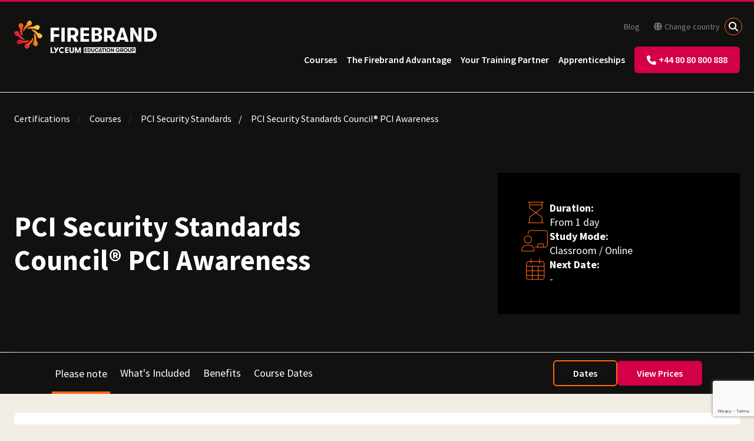

--- FILE ---
content_type: text/html; charset=utf-8
request_url: https://firebrand.training/en/courses/pci-security-standards-council/pci-awareness
body_size: 32202
content:

<!DOCTYPE html>
<html lang="en">
<head>
    <meta charset="UTF-8">
    <meta http-equiv="Content-Type" content="text/html; charset=utf-8">
    <meta name="viewport" content="width=device-width, initial-scale=1.0" />
    <meta http-equiv="X-UA-Compatible" content="IE=edge">
    <meta name="date" content="30/01/2026" />
    <link rel="preconnect" href="//widget.trustpilot.com" />
    <link rel="preconnect" href="//www.googletagmanager.com" />
    <link rel="preconnect" href="//fonts.googleapis.com" />
    <link rel="stylesheet" crossorigin="anonymous" href="https://kit.fontawesome.com/890e5e2f4c.css">

    <!-- Cookie preloads -->
    <link rel="preconnect" href="//consent.cookiefirst.com" />
    <link rel="dns-prefetch" href="//edge.cookiefirst.com" />
    <link rel="dns-prefetch" href="//api.cookiefirst.com" />
    <link rel="preload" as="script" href="//consent.cookiefirst.com/banner.no-autoblock.js" />

    
<script type="application/ld+json">
    {
        "@context": "https://schema.org",
        "@graph": [
            {
                "@type": "WebPage",
                "url": "https://firebrand.training/en/courses/pci-security-standards/pci-awareness",
                "name": "PCI Security Standards Council&#xAE; PCI Awareness",
                "publisher": {
                    "@type": "Organization",
                    "name": "Firebrand Training",
                    "url": "https://firebrand.training/"
                },
                "datePublished": "2024-06-18T13:45:01Z",
                "dateModified": "2025-06-04T09:14:01Z"
            },
            {
                "@type": "BreadcrumbList",
                "itemListElement": [{"@type":"ListItem","position":1,"item":"https://firebrand.training/en/courses/pci-security-standards","name":"PCI Security Standards"},{"@type":"ListItem","position":2,"item":"https://firebrand.training/en/courses","name":"Courses"},{"@type":"ListItem","position":3,"item":"https://firebrand.training/en","name":"Certifications"},{"@type":"ListItem","position":4,"item":"https://firebrand.training/en","name":"Country"},{"@type":"ListItem","position":5,"item":"https://firebrand.training/","name":"Country Selection"}]
            }
        ]
    }
</script>

    
        <title>PCI Security Standards Council&#xAE; PCI Awareness | Accelerated course</title>
    <meta name="description" content="Achieve your PCI Security Standards Council&#xAE; PCI Awareness certification in just 1 day, exam included. Accelerated course, book now." />




        <link rel="canonical" href="https://firebrand.training/en/courses/pci-security-standards/pci-awareness" />
        <link rel="alternate" hreflang="en-gb" href="https://firebrand.training/uk/courses/pci-security-standards/pci-awareness" />
        <link rel="alternate" hreflang="en-at" href="https://firebrand.training/en-at/courses/pci-security-standards/pci-awareness" />
        <link rel="alternate" hreflang="en-be" href="https://firebrand.training/en-be/courses/pci-security-standards/pci-awareness" />
        <link rel="alternate" hreflang="en-dk" href="https://firebrand.training/en-dk/courses/pci-security-standards/pci-awareness" />
        <link rel="alternate" hreflang="en-fi" href="https://firebrand.training/en-fi/courses/pci-security-standards/pci-awareness" />
        <link rel="alternate" hreflang="en-de" href="https://firebrand.training/en-de/courses/pci-security-standards/pci-awareness" />
        <link rel="alternate" hreflang="en-nl" href="https://firebrand.training/en-nl/courses/pci-security-standards/pci-awareness" />
        <link rel="alternate" hreflang="en-se" href="https://firebrand.training/en-se/courses/pci-security-standards/pci-awareness" />
        <link rel="alternate" hreflang="en-ch" href="https://firebrand.training/en-ch/courses/pci-security-standards/pci-awareness" />
        <link rel="alternate" hreflang="en-ae" href="https://firebrand.training/ae/courses/pci-security-standards/pci-awareness" />
        <link rel="alternate" hreflang="en-no" href="https://firebrand.training/en-no/courses/pci-security-standards/pci-awareness" />
        <link rel="alternate" hreflang="en" href="https://firebrand.training/en/courses/pci-security-standards/pci-awareness" />
        <link rel="alternate" hreflang="en-ie" href="https://firebrand.training/ie/courses/pci-security-standards/pci-awareness" />



    
<script>
    window.dataLayer = window.dataLayer || [];
    function gtag() { dataLayer.push(arguments); }
    gtag('consent', 'default', {
        'ad_storage': 'denied',
        'ad_user_data': 'denied',
        'ad_personalization': 'denied',
        'analytics_storage': 'denied',
        'functionality_storage': 'denied',
        'security_storage': 'granted',
        'wait_for_update': 2000
    });
</script>

<script>
    (function (w, d, s, l, i) {
        w[l] = w[l] || []; w[l].push({
            'gtm.start':
                new Date().getTime(), event: 'gtm.js'
        }); var f = d.getElementsByTagName(s)[0],
            j = d.createElement(s), dl = l != 'dataLayer' ? '&l=' + l : ''; j.async = true; j.src =
                'https://www.googletagmanager.com/gtm.js?id=' + i + dl; f.parentNode.insertBefore(j, f);
    })(window, document, 'script', 'dataLayer', 'GTM-WTWXWLZ');</script>


    

    
    <link href="/sb/site-styles.css.v639051066874619405" rel="stylesheet" />
    

    

    <link rel="icon" type="image/x-icon" href="/favicon.ico">
</head>
<body data-country="gb" data-country-fbt="en" data-culture="en">
            <!-- Google Tag Manager (noscript) -->
        <noscript>
            <iframe src="https://www.googletagmanager.com/ns.html?id=GTM-WTWXWLZ"
                    height="0" width="0" style="display: none; visibility: hidden"></iframe>
        </noscript>
        <!-- End Google Tag Manager (noscript) -->


    



<div id="content" class="main">


<header id="header" class="header background-colour-black firebrand-header">
    
        <div class="logo-wrapper">
            <a href="/en" title="Return to Home">
                    <svg version="1.2" xmlns="http://www.w3.org/2000/svg" viewbox="0 0 242 55" width="242" height="55" class="logo basic">
	<defs>
		<image width="242" height="55" id="img1" href="[data-uri]"></image>
	</defs>
	<style>
	</style>
	<use id="Background" href="#img1" x="0" y="0"></use>
</svg>
            </a>
            <div class="mobile-quick-nav mobile-only">
                <a href="tel:&#x2B;44 80 80 800 888" title="Call us on &#x2B;44 80 80 800 888" class="btn has-icon icon-only">
                    <span class="icon icon-before icon-phone mobile-only">
                        <svg id="uuid-e31ae251-f17e-459e-acae-c63b131c04e6" xmlns="http://www.w3.org/2000/svg" viewBox="0 0 512 512">
                            <path d="M164.9,24.6C157.2,6,136.9-3.9,117.5,1.4L29.5,25.4C12.1,30.2,0,46,0,64c0,247.4,200.6,448,448,448,18,0,33.8-12.1,38.6-29.5l24-88c5.3-19.4-4.6-39.7-23.2-47.4l-96-40c-16.3-6.8-35.2-2.1-46.3,11.6l-40.4,49.3c-70.4-33.3-127.4-90.3-160.7-160.7l49.3-40.3c13.7-11.2,18.4-30,11.6-46.3L164.9,24.7v-.1Z"/>
                        </svg>
                    </span>
                </a>
                <a class="hamburger hamburger--collapse mobile-only" id="mobile-menu-button">
                    <span class="hamburger-box">
                        <span class="hamburger-inner"></span>
                    </span>
                </a>
            </div>
        </div>
    

    <nav class="navigation-wrapper">
        
            
<ul class="nav-list primary" role="navigation" aria-label="Main">


<li class="nav-item">
        <a class="nav-link" href="/en/courses" title="View all courses">Courses</a>
</li>

<li class="nav-item">
        <a class="nav-link" href="/uk/firebrand-advantage" title="The Firebrand Advantage">The Firebrand Advantage</a>
</li>

<li class="nav-item">
        <a class="nav-link" href="/uk/your-training-partner" title="Your Training Partner">Your Training Partner</a>
</li>

<li class="nav-item">
        <a class="nav-link" href="/uk/apprenticeships" title="Apprenticeships">Apprenticeships</a>
</li>    <li class="nav-item not-mobile" id="mobileNumber">
        <a href="tel:&#x2B;44 80 80 800 888" title="Call us on &#x2B;44 80 80 800 888" class="btn has-icon header-icon-phone">
            <span class="icon icon-before icon-phone">
                <svg id="uuid-e31ae251-f17e-459e-acae-c63b131c04e6" xmlns="http://www.w3.org/2000/svg" viewBox="0 0 512 512"><path d="M164.9,24.6C157.2,6,136.9-3.9,117.5,1.4L29.5,25.4C12.1,30.2,0,46,0,64c0,247.4,200.6,448,448,448,18,0,33.8-12.1,38.6-29.5l24-88c5.3-19.4-4.6-39.7-23.2-47.4l-96-40c-16.3-6.8-35.2-2.1-46.3,11.6l-40.4,49.3c-70.4-33.3-127.4-90.3-160.7-160.7l49.3-40.3c13.7-11.2,18.4-30,11.6-46.3L164.9,24.7v-.1Z"/></svg>
            </span>&#x2B;44 80 80 800 888
        </a>
    </li>
</ul>
        

        


<ul class="nav-list secondary" role="navigation" aria-label="Secondary">
        <li class="nav-item">
            <a href="/en/blog" title="Go to Blog" class="nav-link">Blog</a>
        </li>



        <li class="nav-item"><a class="nav-link" href="/"><i class="fa-solid fa-globe mr-1"></i>Change country</a></li>

    <li class="nav-item search">
        <div id="search-wrapper" class="search-wrapper">
            <form action="/en/search" type="GET" role="search">
                <input id="search-input" type="text" class="search-input" placeholder="Search for&#x2026;" name="q" value=""/>
                <input id="search-button" type="submit" value="Search" class="search-btn"/>
            </form>
        </div>
        <button id="search-close" class="overlay" title="Search">Search</button>
    </li>
</ul>
    </nav>
</header>


        
            
        
    


<div class="row breadcrumbs-title tiny-bottom-gutter half-top-gutter !px-0 background-colour bg-greyscale-black text-white">
    
        <ul class="breadcrumb-list" aria-label="Breadcrumb">
            <li class="breadcrumb-item">

                <a href="/en" title="Go to Certifications" class="breadcrumb-link text-white">Certifications</a>
            </li>
            <li class="breadcrumb-item">

                <a href="/en/courses" title="Go to Courses" class="breadcrumb-link text-white">Courses</a>
            </li>
            <li class="breadcrumb-item">

                <a href="/en/courses/pci-security-standards" title="Go to PCI Security Standards" class="breadcrumb-link text-white">PCI Security Standards</a>
            </li>
            <li class="breadcrumb-item text-white" aria-current="page">
                PCI Security Standards Council&#xAE; PCI Awareness
            </li>
</ul>
    
</div>

<div class="row flex flex-col md:flex-row md:justify-between background-colour-black hero-banner columns md:!py-12 !px-0"
     style="">

    <div class="lg:w-1/2 mt-4 md:mt-0 w-full">

        <h1 class="title font-[650] text-white">PCI Security Standards Council&#xAE; PCI Awareness</h1>

    </div>

    <div id="course-page" class="flex no-bottom-gutter md:my-4 flex-col gap-8 md:w-1/2 lg:w-1/3 md:px-8 py-12 bg-black">

        <div class="flex flex-row box-border px-4 md:px-2 gap-4">
            <i class="fa-sharp fa-thin fa-hourglass-start text-RebrandOrange text-5xl w-12 flex justify-center"></i>
            <div class="courseOverviewSectionText flex flex-col">
                <span class="font-bold text-white text-lg">Duration:</span>
                <span class="text-white text-lg">From 1 day</span>
            </div>
        </div>

        <div class="flex flex-row box-border px-4 md:px-2 gap-4">
            <i class="fa-light fa-chalkboard-user text-RebrandOrange text-5xl w-12 font-[100]"></i>
            <div class="courseOverviewSectionText flex flex-col">
                <span class="font-bold text-white text-lg">Study Mode:</span>
                <span class="text-white text-lg">
Classroom / Online                </span>
            </div>
        </div>

        <div class="flex flex-row box-border px-4 md:px-2 gap-4">
            <i class="fa-light fa-calendar-days text-RebrandOrange text-5xl w-12 font-[100] flex justify-center"></i>
            <div class="courseOverviewSectionText flex flex-col">
                <span class="font-bold text-white text-lg">
                    Next Date:
                </span>
                <span class="text-white text-lg">
                    -
                </span>
            </div>
        </div>

    </div>
</div>



<script src="https://www.google.com/recaptcha/api.js?render=6Lfmv2oqAAAAAHGGh_1xQTAfsOthcU5KDw90Yfn9"></script>

<div id="priceModal" class="hidden fixed inset-0 z-[999]">
    <div id="priceConfigContainer" class="hidden" data-security-config="NkxmbXYyb3FBQUFBQUhHR2hfMXhRVEFmc090aGNVNUtEdzkwWWZuOQ=="></div>

    <div class="absolute inset-0 bg-gray-500 bg-opacity-50"></div>

    <div class="relative mx-auto mt-20 max-w-6xl bg-greyscale-80 p-8">

        <span class="modal-close absolute right-8 top-6 bg-transparent border-none cursor-pointer">
            <i class="fa-thin fa-x text-greyscale-2 text-4xl"></i>
        </span>

        <div class="flex flex-col max-w-2xl mx-auto justify-center gap-4">

            <i class="fa-2x fa-regular fa-fire text-4xl rounded-[50%] px-[1.5rem] py-[1.3rem] h-20 w-20 bg-FirebrandRed text-white self-center"></i>

            <h2 class="max-w-[66%] text-center text-2xl text-white font-bold mb-6 self-center">
                It will take you just two seconds to see our prices...
            </h2>

<form action="/en/courses/pci-security-standards-council/pci-awareness" data-form="priceModal" enctype="multipart/form-data" id="priceListForm" method="post">                <div class="flex flex-col">
                    <input type="hidden" id="SegmentAnonUserId" name="SegmentAnonUserId" value="" />
                    <input type="hidden" id="CourseCode" name="CourseCode" value="pcia" />
                    <input type="hidden" id="RecaptchaToken" name="RecaptchaToken" value="" />
                    <input type="hidden" name="ThankYouPageKey" value="9304bb13-85b9-425c-a55a-aedea34a65e9" />

                    <div class="flex flex-col gap-1 mb-2">
                        <label class="label-required block text-sm text-white" for="Name">Name</label>
                        <input type="text" class="w-full px-4 py-2 border border-gray-300 focus:ring-2 focus:ring-FirebrandRed focus:border-FirebrandRed" required data-val="true" data-val-required="Please enter your name" id="Name" name="Name" value="" />
                        <span class="error field-validation-valid" data-valmsg-for="Name" data-valmsg-replace="true"></span>
                    </div>

                    <div class="flex flex-col gap-1 mb-2">
                        <label class="label-required block text-sm text-white" for="EmailAddress">Email address</label>
                        <input type="text" class="w-full px-4 py-2 border border-gray-300 focus:ring-2 focus:ring-FirebrandRed focus:border-FirebrandRed" required data-val="true" data-val-email="Are you sure that&#x2019;s a valid email address?&#xA;We expect at least an &quot;@&quot; and a &quot;.&quot;" data-val-required="Please enter your email address" id="EmailAddress" name="EmailAddress" value="" />
                        <span class="error field-validation-valid" data-valmsg-for="EmailAddress" data-valmsg-replace="true"></span>
                    </div>

                    <div class="flex flex-col gap-1 mb-8">
                        <label class="label-required block text-sm text-white" for="PhoneNumber">Phone number</label>
                        <input type="text" class="w-full px-4 py-2 border border-gray-300 focus:ring-2 focus:ring-FirebrandRed focus:border-FirebrandRed" required data-val="true" data-val-required="Please enter your phone number" id="PhoneNumber" name="PhoneNumber" value="" />
                        <span class="error field-validation-valid" data-valmsg-for="PhoneNumber" data-valmsg-replace="true"></span>
                    </div>

                    <button type="submit" class="btn w-max self-center">
                        See course prices
                    </button>

                    <div class="mt-4 self-center no-underline modalInfo">
                        <p>The contact information you provide, allows us to respond to your query and to contact you about our products and services. You may unsubscribe from these communications at any time. For information on how to unsubscribe, as well as our privacy practices and commitment to protecting your privacy, please review our&nbsp;<a rel="noopener" href="/en/privacy-notice" target="_blank" title="Privacy Policy">Privacy Notice</a>.</p>
                    </div>
                </div>
<input name="__RequestVerificationToken" type="hidden" value="CfDJ8OJAZ_QAe11Mp7pRHGHslgWVUy4phNrv4O5tKkzdUy31l3dB4PIdMfjOH6q6jITa01vsHM7NmhMDQTCr7fdncVd5Jalkxv-6NkAAKo-gJ5F2CBOEllxPwLCJDuckLTSBzJJlRvFFOEjiVX4iDxZqLs4" /><input name="ufprt" type="hidden" value="CfDJ8OJAZ_QAe11Mp7pRHGHslgXGx-J1OrV-qRinK2-mz_1vVaIjIDW3u1o8UKxytHhZ_N_Sm97XMRYT-1MbCXSO8eP0pqMvJF4sIYy89OChkrm3bkJ812LsUk3MvEvSbFYQpF4fAAi6QZrQvLPg63Y1jQwQ6vjn7gWMLcLeaV8C14pi" /></form>        </div>
    </div>
</div>
    <div id="firebrand-content-generic" class="border-t border-greyscale-16">
        <div class="row courseAnchorNav no-vertical-gutter px-4 top-[88px] xl:px-0 bg-greyscale-7 lg:bg-greyscale-black lg:top-0 background-colour-black">
            <div class="courseNavWrapper flex min-h-full">
                <div class="courseNavAnchors hidden lg:flex">
                            <a href=#PleaseNote class="courseNavAnchorLink text-xs md:text-base xl:text-lg">
                                Please note
                            </a>
                            <a href=#WhatsIncluded class="courseNavAnchorLink text-xs md:text-base xl:text-lg">
                                What&#x27;s Included
                            </a>
                            <a href=#Benefits class="courseNavAnchorLink text-xs md:text-base xl:text-lg">
                                Benefits
                            </a>
                    <a href=#dates-app class="courseNavAnchorLink text-xs md:text-base xl:text-lg" id="courseDatesButton">
                        Course Dates
                    </a>
                </div>
                <div class="courseNavButtons flex flex-row items-center justify-end w-full lg:justify-end lg:w-auto gap-8">
                    <a href="#dates-app" class="btn secondary !px-8 w-full lg:w-min" id="datesButton">
                        Dates
                    </a>

                        <button class="btn !px-8 w-full lg:w-min showPriceModal">
                            View Prices
                        </button>
                </div>
            </div>
        </div>
        <div id="sales-content" style="display: none;"></div>

        <div class="flex flex-col lg:flex-row lg:justify-between">
            <div class="flex flex-col gap-8 my-8 w-full">
                        <div id=PleaseNote
                             class="bg-white p-8 rounded-lg">
                    
                                <h3 class="mb-2">Please note</h3>
                                <div class="courseDescription">
                                    <p>This course is no longer offered. <a href="/en/courses/security" title="Cyber Security">See all available Cybersecurity certifications.</a></p>
                                </div>
                        </div>
                        <div id=WhatsIncluded
                             class="bg-white p-8 rounded-lg">
                    
                                <h3 class="mb-2">What&#x27;s Included</h3>
                                <div class="courseDescription">
                                    
<p>Your accelerated course includes:</p>
<ul>
<li>Accommodation *</li>
<li>Meals, unlimited snacks, beverages, tea and coffee *</li>
<li>On-site exams **</li>
<li>Exam vouchers **</li>
<li>Practice tests **</li>
<li>Certification Guarantee ***</li>
<li>Courseware</li>
<li>Up to 12 hours of instructor-led training each day</li>
<li>24-hour lab access</li>
<li>Digital courseware **</li>
</ul>
<p>* For residential training only. Accommodation is included from the night before the course starts. This doesn't apply to online courses.<br>** Some exceptions apply. Please refer to the Exam Track or speak with our experts.<br>*** Pass the first time or train again for free as many times as it takes, unlimited for 1 year. Just pay for accommodation, exams, and incidental costs.</p>
                                </div>
                        </div>
                        <div id=Benefits
                             class="bg-white p-8 rounded-lg">
                    
                                <h3 class="mb-2">Benefits</h3>
                                <div class="courseDescription">
                                    
<h3>Seven reasons why you should sit your course with Firebrand Training</h3>
<ul>
<li><strong>Two training options.</strong> Choose between residential classroom-based and online courses</li>
<li><strong>You'll be certified fast.</strong> With us, you’ll be trained in record time</li>
<li><strong>Our course is all-inclusive.</strong> A one-off fee covers all course materials, exams**, accommodation* and meals*. No hidden extras.</li>
<li><strong>Pass the first time or train again for free.</strong> This is our guarantee. We’re confident you’ll pass your course the first time. But if not, come back within a year and only pay for accommodation, exams and incidental costs</li>
<li><strong>You’ll learn more.</strong> A day with a traditional training provider generally runs from 9am–5pm, with a nice long break for lunch. With Firebrand, you’ll get at least 12 hours/day of quality learning time with your instructor</li>
<li><strong>You’ll learn faster.</strong> Chances are, you’ll have a different learning style to those around you. We combine visual, auditory and tactile styles to deliver the material in a way that ensures you will learn faster and more easily</li>
<li><strong>You’ll be studying with the best.</strong> We’ve been named in the Training Industry’s “Top 20 IT Training Companies of the Year” every year since 2010. As well as winning many more awards, we’ve trained and certified over 135,000 professionals</li>
</ul>
<p>*For residential training only. Doesn't apply for online courses<br>**Some exceptions apply. Please refer to the Exam Track or speak with our experts</p>
<h3>Are you ready for the course?&nbsp;</h3>
<p>Get access to free <strong>practice tests</strong> for your course&nbsp; <a href="/en/practice-test" title="Free Practice Test" class="btn">Free Practice Test</a></p>
                                </div>
                        </div>
            </div>
        </div>

        <div id="dates-app" class="rounded-lg bg-white px-8 py-4 mb-8 flex flex-col gap-4">


<div id="CourseDates" class="flex flex-col justify-center gap-4 my-8 bg-greyscale-80 p-8">
    
    <h3 class="text-white">Course Dates</h3>

    <div class="flex flex-col modalInfo">
        <p>Sorry, there are currently no dates available for this course.&nbsp;Please submit an enquiry and one of our team will contact you about potential future dates or alternative options.</p>
    </div>

<form action="/en/courses/pci-security-standards-council/pci-awareness" data-form="dateEnquiryForm" data-sitekey="6Lfmv2oqAAAAAHGGh_1xQTAfsOthcU5KDw90Yfn9" enctype="multipart/form-data" id="forma67be57f17c143d6a9cd516f6dcc70df" method="post" novalidate="novalidate" onsubmit="window.dataLayer.push({{&#x27;event&#x27;: &#x27;formSubmit&#x27;,&#x27;formName&#x27;: &#x27;Date Enquiry Form&#x27;}})">        <input type="hidden" id="SegmentAnonUserId" name="SegmentAnonUserId" value="" />
        <input type="hidden" id="CampaignName" name="CampaignName" value="" />
        <input type="hidden" id="CourseCode" name="CourseCode" value="pcia" />
        <input type="hidden" name="ThankYouPageKey" value="00000000-0000-0000-0000-000000000000"/>
        <input type="hidden" name="CampaignName"/>
        <div class="grid grid-cols-1 md:grid-cols-2 lg:grid-cols-3 gap-x-8 gap-y-4 mb-6">
            <div class="flex flex-col gap-1 required">
                <label class="block text-sm text-white" for="FirstName">First name</label>
                <input type="text" class="w-full px-4 py-2 border border-gray-300 focus:ring-2 focus:ring-FirebrandRed focus:border-FirebrandRed" required data-val="true" data-val-required="Please enter your First name" id="FirstName" name="FirstName" value="" />
                <span class="error field-validation-valid" data-valmsg-for="FirstName" data-valmsg-replace="true"></span>
            </div>

            <div class="flex flex-col gap-1 required">
                <label class="block text-sm text-white" for="LastName">Last name</label>
                <input type="text" class="w-full px-4 py-2 border border-gray-300 focus:ring-2 focus:ring-FirebrandRed focus:border-FirebrandRed" required data-val="true" data-val-required="Please enter your Last name" id="LastName" name="LastName" value="" />
                <span class="error field-validation-valid" data-valmsg-for="LastName" data-valmsg-replace="true"></span>
            </div>

            <div class="flex flex-col gap-1 required">
                <label class="block text-sm text-white" for="EmailAddress">Email address</label>
                <input type="text" class="w-full px-4 py-2 border border-gray-300 focus:ring-2 focus:ring-FirebrandRed focus:border-FirebrandRed" required data-val="true" data-val-email="Are you sure that&#x2019;s a valid email address?&#xA;We expect at least an &quot;@&quot; and a &quot;.&quot;" data-val-required="Please enter your email address" id="EmailAddress" name="EmailAddress" value="" />
                <span class="error field-validation-valid" data-valmsg-for="EmailAddress" data-valmsg-replace="true"></span>
            </div>

            <div class="flex flex-col gap-1 required">
                <label class="block text-sm text-white" for="PhoneNumber">Phone number</label>
                <input type="text" class="w-full px-4 py-2 border border-gray-300 focus:ring-2 focus:ring-FirebrandRed focus:border-FirebrandRed" required data-val="true" data-val-required="Please enter your phone number" id="PhoneNumber" name="PhoneNumber" value="" />
                <span class="error field-validation-valid" data-valmsg-for="PhoneNumber" data-valmsg-replace="true"></span>
            </div>

            <div class="flex flex-col gap-1 ">
                <label class="block text-sm text-white" for="CompanyName">Company name</label>
                <input type="text" class="w-full px-4 py-2 border border-gray-300 focus:ring-2 focus:ring-FirebrandRed focus:border-FirebrandRed" required id="CompanyName" name="CompanyName" value="" />
                <span class="error field-validation-valid" data-valmsg-for="CompanyName" data-valmsg-replace="true"></span>
            </div>
        </div>
        <button type="submit" class="btn w-max">
            Contact us
        </button>
<input name="__RequestVerificationToken" type="hidden" value="CfDJ8OJAZ_QAe11Mp7pRHGHslgWVUy4phNrv4O5tKkzdUy31l3dB4PIdMfjOH6q6jITa01vsHM7NmhMDQTCr7fdncVd5Jalkxv-6NkAAKo-gJ5F2CBOEllxPwLCJDuckLTSBzJJlRvFFOEjiVX4iDxZqLs4" /><input name="ufprt" type="hidden" value="CfDJ8OJAZ_QAe11Mp7pRHGHslgWj5rVXFanrHTRp6dMBnyFI5r2egfQSR_S5z7F1Ha-SZSx_G4yA5VWNqFawoQUX7L31yr6C9uYGXkOeXqtmDz_f9YlR9jqqf-07r9BZKN51IdjAwPtbilopjLlEQw9xWgGmI28Dg05Pr6gmiwE6vdk_" /></form>
    <span class="modalInfo">
        <p>The contact information you provide, allows us to respond to your query and to contact you about our products and services. You may unsubscribe from these communications at any time. For information on how to unsubscribe, as well as our privacy practices and commitment to protecting your privacy, please review our Privacy Notice.</p>
    </span>
</div>

<script src="https://www.google.com/recaptcha/api.js?render=6Lfmv2oqAAAAAHGGh_1xQTAfsOthcU5KDw90Yfn9"></script>        </div>

        <input type="hidden" id="course-code" value="pcia" />
    </div>
    <div id="overlay" class="hidden fixed inset-0 flex items-center justify-center bg-gray-800 bg-opacity-50 coursePopWrapper">
        PCI Security Standards Council&#xAE; PCI Awareness
        <div class="popup fixed bg-white p-8 text-left rounded-md max-w-full w-full md:w-auto overflow-hidden">
            <div class="flex flex-col">
                <div class="flex flex-row justify-between mb-4">

                    <h2>Which Study Mode is right for you?</h2>

                    <span class="cursor-pointer" id="closePopup">
                        <i class="fa-sharp fa-thin fa-xmark text-5xl"></i>
                    </span>
                </div>
                <span class="text-base font-semibold inline-flex justify-end sm:hidden">
                    <i class="fa-solid fa-bolt-lightning text-base text-FirebrandRed mr-3"></i>Accelerated Course
                </span>
                <div class="mb-2">
                    
                </div>
                <div class="flex flex-row justify-between mb-4">
                    <span>This course is available in the following Study Modes:</span>
                </div>
                <div class="grid-container overflow-x-auto">
                    <div class="grid grid-cols-3 gap-8 w-full min-w-max">

                            <div class="option-classroom border-2 border-FirebrandRed p-6 rounded flex flex-col justify-between popup-option cursor-pointer">
                                <div class="option-upper mb-8">
                                    <div class="flex flex-row justify-between mb-2">
                                        <h3 class="text-black">
                                            City Centre
                                        </h3>
                                        <span class="recolor-icon">
                                            <i class="fa-light fa-chalkboard-user text-4xl text-FirebrandRed"></i>
                                        </span>
                                    </div>
                                    <div class="text-left">
                                        <div class="mb-2 text-left">Benefits of our City Centre Courses:</div>
<div class="text-left wysiwyg">
<ul>
<li>Official vendor content aligned to certification</li>
<li>Focused on getting every student ready for their exam</li>
<li>Live instructor-led</li>
<li>Extra hands-on labs &amp; review sessions</li>
<li>Exam preparation &amp; practice tests</li>
<li>Certification Guarantee</li>
<li>Exam voucher included</li>
<li>Attend nationwide</li>
</ul>
</div>
                                    </div>
                                </div>

                                <div class="flex flex-row justify-between">
                                    <div class="popup-prices-button invisible">
                                        <div class="option-lower mt-auto justify-start flex">
                                            <span class="btn">See Prices</span>
                                        </div>
                                    </div>
                                </div>
                            </div>

                            <div class="option-online border-2 border-FirebrandRed p-6 rounded flex flex-col justify-between popup-option cursor-pointer">
                                <div class="option-upper mb-8">
                                    <div class="flex flex-row justify-between mb-2">
                                        <h3 class="text-black">
                                            Online Live
                                        </h3>
                                        <span class="recolor-icon">
                                            <i class="fa-light fa-laptop text-4xl text-FirebrandRed"></i>
                                        </span>
                                    </div>
                                    <div class="text-left">
                                        <div class="mb-2 text-left">Benefits of our Online Live Courses:</div>
<div class="text-left wysiwyg">
<ul>
<li>Official vendor content aligned to certification</li>
<li>Focused on getting every student ready for their exam</li>
<li>Live instructor-led</li>
<li>Extra hands-on labs &amp; review sessions</li>
<li>Exam preparation &amp; practice tests</li>
<li>Certification Guarantee</li>
<li>Exam voucher included</li>
<li>Attend nationwide</li>
<li>Extended training days</li>
</ul>
</div>
                                    </div>
                                </div>

                                <div class="flex flex-row justify-between">
                                    <div class="popup-prices-button invisible">
                                        <div class="option-lower mt-auto justify-start flex">
                                            <span class="btn">See Prices</span>
                                        </div>
                                    </div>
                                </div>
                            </div>

                            <div class="option-city border-2 border-FirebrandRed p-6 rounded flex flex-col justify-between popup-option cursor-pointer">
                                <div class="option-upper mb-8">
                                    <div class="flex flex-row justify-between mb-2">
                                        <h3 class="text-black">
                                            Residential
                                        </h3>
                                        <span class="recolor-icon">
                                            <i class="fa-light fa-buildings text-4xl text-FirebrandRed"></i>
                                        </span>
                                    </div>
                                    <div class="text-left">
                                        <div class="mb-2 text-left">
<div class="mb-2 text-left">Benefits of our Residential Courses:</div>
<div class="text-left wysiwyg">
<ul>
<li>Official vendor content aligned to certification</li>
<li>Focused on getting every student ready for their exam</li>
<li>Live instructor-led</li>
<li>Extra hands-on labs &amp; review sessions</li>
<li>Exam preparation &amp; practice tests</li>
<li>Certification Guarantee</li>
<li>Exam voucher included</li>
<li>Extended training days</li>
<li>24-hour lab access</li>
<li>Food &amp; accommodation included</li>
<li>Distraction-free</li>
<li>On-site testing</li>
</ul>
</div>
</div>
                                    </div>
                                </div>

                                <div class="flex flex-row justify-between">
                                    <div class="popup-prices-button invisible">
                                        <div class="option-lower mt-auto justify-start flex">
                                            <span class="btn">See Prices</span>
                                        </div>
                                    </div>
                                </div>
                            </div>
                    </div>
                </div>
            </div>
        </div>
    </div>



    <div class="row trustpilot background-colour bg-Trustpilot">
        <h3 class="title like-h2 text-white">Don&#x27;t just take our word for it</h3>
        
        <div
            class="trustpilot-widget"
            data-locale="en"
            data-template-id="53aa8912dec7e10d38f59f36"
            data-businessunit-id="5c811e9d2a223e000117490d"
            data-style-height="140px"
            data-style-width="100%"
            data-theme="dark"
            data-stars="4,5"
            data-review-languages="en"
            data-text-color="#ffffff"
            data-tags='pcia'>
            <a href="https://en.trustpilot.com/review/firebrand.training" target="_blank"
               rel="noopener">Trustpilot</a>
        </div>
    </div>



        
            
        
        
            
<footer class="row footer background-colour-black invert-text">
    <div class="footer-row columns halves align-center">
        <div class="company">
            <a href="/en" title="Return to Home">
                <svg version="1.2" xmlns="http://www.w3.org/2000/svg" viewbox="0 0 242 55" width="242" height="55" class="logo">
	<defs>
		<image width="242" height="55" id="img1" href="[data-uri]"></image>
	</defs>
	<style>
	</style>
	<use id="Background" href="#img1" x="0" y="0"></use>
</svg>
            </a>
        </div>

        
    </div>
    <div class="footer-row columns halves">
        <div class="wysiwyg">
            <p><a href="tel:08080800888">080 80 800 888</a> | <a href="mailto:info@firebrandtraining.co.uk">info@firebrandtraining.co.uk</a></p>

            <div class="small not-mobile">
                <p>*All other names and terms are trademarks or registered trademarks of their companies.</p>
            </div>
        </div>
        <nav class="footer-links" role="navigation" aria-label="Footer">
            <ul class="links">
                    <li>
                        <a href="/en/who-are-firebrand" title="About Firebrand Training">About Firebrand Training</a>
                    </li>
                    <li>
                        <a href="/en/courses" title="Accelerated courses">Accelerated courses</a>
                    </li>
                    <li>
                        <a href="/en/train-your-team" title="Train Your Team">Train Your Team</a>
                    </li>
                    <li>
                        <a href="/en/terms-and-conditions" title="Terms &amp; Conditions">Terms &amp; Conditions</a>
                    </li>
                    <li>
                        <a href="/en/blog" target="_blank" title="News">News</a>
                    </li>
                    <li>
                        <a href="https://firebrand.training/uk/apprenticeships/for-learners/policies" title="Policies">Policies</a>
                    </li>
                    <li>
                        <a href="/en/privacy-notice" target="_blank" title="Privacy Notice">Privacy Notice</a>
                    </li>
                    <li>
                        <a href="/en/competition-time" title="Enter the competition">Enter the competition</a>
                    </li>
                    <li>
                        <a href="/en/feedback" title="Give course feedback">Give course feedback</a>
                    </li>
                    <li>
                        <a href="/en/practice-test" title="Win free access to MeasureUp&#x2122;">Win free access to MeasureUp&#x2122;</a>
                    </li>
                    <li>
                        <a href="/en/cookie-policy" title="Cookie Policy">Cookie Policy</a>
                    </li>
                    <li>
                        <a href="/en/unsubscribe" title="Unsubscribe from mailing list">Unsubscribe from mailing list</a>
                    </li>
            </ul>
        </nav>
    </div>
    <div class="footer-row social">
        <div class="copyright">
            <p>© Copyright 2001—2025. Firebrand Training Ltd. is a registered trademark.<br><br></p>
        </div>
        <div class="social-list">
                <a href="https://uk.linkedin.com/company/firebrand-training" title="Follow us on LinkedIn" class="social-icon" target="_blank">
                    <span class="icon">
                                <svg id="uuid-37b1f4cf-bd34-44ad-97b4-21399598a515" xmlns="http://www.w3.org/2000/svg" viewBox="0 0 448 512">
                                    <path d="M100.28,479.99H7.4V180.89H100.28V479.99ZM53.79,140.09C24.09,140.09,0,115.49,0,85.79c0-29.71,24.09-53.79,53.8-53.78,29.7,0,53.78,24.08,53.78,53.78,0,29.7-24.1,54.3-53.79,54.3ZM447.9,479.99h-92.68v-145.6c0-34.7-.7-79.2-48.29-79.2s-55.69,37.7-55.69,76.7v148.1h-92.78V180.89h89.08v40.8h1.3c12.4-23.5,42.69-48.3,87.88-48.3,94,0,111.28,61.9,111.28,142.3v164.3h-.1Z"/>
                                </svg>
                    </span>
                    <span class="sr-only">Follow us on LinkedIn</span>
                </a>
                <a href="https://x.com/BeAFirebrand" title="Follow us on X" class="social-icon" target="_blank">
                    <span class="icon">
                                <svg id="uuid-50cacc0c-18e1-424f-9768-5040ce0dc719" xmlns="http://www.w3.org/2000/svg" viewBox="0 0 512 512">
                                    <path d="M459.37,151.72c.33,4.55,.33,9.1,.33,13.65,0,138.72-105.58,298.56-298.56,298.56-59.45,0-114.68-17.22-161.14-47.11,8.45,.97,16.57,1.3,25.34,1.3,49.06,0,94.21-16.57,130.27-44.83-46.13-.98-84.79-31.19-98.11-72.77,6.5,.97,13,1.62,19.82,1.62,9.42,0,18.84-1.3,27.61-3.57-48.08-9.75-84.14-51.98-84.14-102.99v-1.3c13.97,7.8,30.21,12.67,47.43,13.32-28.26-18.84-46.78-51.01-46.78-87.39,0-19.49,5.2-37.36,14.29-52.95,51.65,63.68,129.3,105.26,216.37,109.81-1.62-7.8-2.6-15.92-2.6-24.04,0-57.83,46.78-104.93,104.93-104.93,30.21,0,57.5,12.67,76.67,33.14,23.71-4.55,46.46-13.32,66.6-25.34-7.8,24.37-24.37,44.83-46.13,57.83,21.12-2.27,41.58-8.12,60.43-16.24-14.29,20.79-32.16,39.31-52.63,54.25h0Z"/>
                                </svg>
                    </span>
                    <span class="sr-only">Follow us on X</span>
                </a>
                <a href="https://www.tiktok.com/@firebrandtraining" title="Follow us on TikTok" class="social-icon" target="_blank">
                    <span class="icon">
                                <svg id="uuid-e5577569-e9d4-4db4-af34-1a8d8196ea7f" xmlns="http://www.w3.org/2000/svg" viewBox="0 0 448 512">
                                    <path d="M448,209.91c-44.03,.11-86.97-13.62-122.77-39.25v178.72c-.03,89.77-72.84,162.52-162.61,162.49C72.85,511.84,.1,439.03,.13,349.26c.03-89.77,72.84-162.52,162.61-162.49,7.45,0,14.88,.52,22.26,1.54v89.89c-39.31-12.37-81.21,9.48-93.57,48.79s9.48,81.21,48.79,93.57,81.21-9.48,93.57-48.79c2.28-7.25,3.44-14.8,3.44-22.39V0h88c-.06,7.43,.56,14.85,1.86,22.17h0c6.18,33.01,25.68,62.03,53.91,80.22,19.87,13.14,43.17,20.15,67,20.14v87.38Z"/>
                                </svg>
                    </span>
                    <span class="sr-only">Follow us on TikTok</span>
                </a>
                <a href="https://www.facebook.com/firebrand/" title="Follow us on Facebook" class="social-icon" target="_blank">
                    <span class="icon">
                                <svg id="uuid-e13ebfb3-d8ff-4d04-acc2-2ecfca6509c3" xmlns="http://www.w3.org/2000/svg" viewBox="0 0 320 512">
                                    <path d="M279.14,288l14.22-92.66h-88.91v-60.13c0-25.35,12.42-50.06,52.24-50.06h40.42V6.26S260.43,0,225.36,0C152.14,0,104.28,44.38,104.28,124.72v70.62H22.89v92.66H104.28v224h100.17v-224h74.69Z"/>
                                </svg>
                    </span>
                    <span class="sr-only">Follow us on Facebook</span>
                </a>
        </div>
    </div>
</footer>
        

    <div id="scroll-button" class="fixed scroll-button bg-FirebrandRed rounded-[6px] hover:opacity-100 text-white flex items-center justify-center cursor-pointer"><i class="fa-thin fa-arrow-up text-xl text-white"></i></div>
</div>




    
    <script src="/sb/site-scripts.js.v639051066874619405"></script>

    
    <script>window.callbackPopupBoo = false;</script>
    <script defer src="https://d98v6ikcpz6ti.cloudfront.net/inc/js/v_3/fbt-uglify-build.js?v=18032022140431"></script>
    <script src="/sb/course-scripts.js.v639051066874619405"></script>
    <script src="/sb/contactModal.js.v639051066874619405"></script>



                <script async src="https://widget.trustpilot.com/bootstrap/v5/tp.widget.bootstrap.min.js"></script>
                <script src="/sc/7f765cc7.js.v639051066874619405"></script>


</body>
</html>

--- FILE ---
content_type: text/html; charset=utf-8
request_url: https://www.google.com/recaptcha/api2/anchor?ar=1&k=6Lfmv2oqAAAAAHGGh_1xQTAfsOthcU5KDw90Yfn9&co=aHR0cHM6Ly9maXJlYnJhbmQudHJhaW5pbmc6NDQz&hl=en&v=N67nZn4AqZkNcbeMu4prBgzg&size=invisible&anchor-ms=20000&execute-ms=30000&cb=etqh8tin3bbu
body_size: 48428
content:
<!DOCTYPE HTML><html dir="ltr" lang="en"><head><meta http-equiv="Content-Type" content="text/html; charset=UTF-8">
<meta http-equiv="X-UA-Compatible" content="IE=edge">
<title>reCAPTCHA</title>
<style type="text/css">
/* cyrillic-ext */
@font-face {
  font-family: 'Roboto';
  font-style: normal;
  font-weight: 400;
  font-stretch: 100%;
  src: url(//fonts.gstatic.com/s/roboto/v48/KFO7CnqEu92Fr1ME7kSn66aGLdTylUAMa3GUBHMdazTgWw.woff2) format('woff2');
  unicode-range: U+0460-052F, U+1C80-1C8A, U+20B4, U+2DE0-2DFF, U+A640-A69F, U+FE2E-FE2F;
}
/* cyrillic */
@font-face {
  font-family: 'Roboto';
  font-style: normal;
  font-weight: 400;
  font-stretch: 100%;
  src: url(//fonts.gstatic.com/s/roboto/v48/KFO7CnqEu92Fr1ME7kSn66aGLdTylUAMa3iUBHMdazTgWw.woff2) format('woff2');
  unicode-range: U+0301, U+0400-045F, U+0490-0491, U+04B0-04B1, U+2116;
}
/* greek-ext */
@font-face {
  font-family: 'Roboto';
  font-style: normal;
  font-weight: 400;
  font-stretch: 100%;
  src: url(//fonts.gstatic.com/s/roboto/v48/KFO7CnqEu92Fr1ME7kSn66aGLdTylUAMa3CUBHMdazTgWw.woff2) format('woff2');
  unicode-range: U+1F00-1FFF;
}
/* greek */
@font-face {
  font-family: 'Roboto';
  font-style: normal;
  font-weight: 400;
  font-stretch: 100%;
  src: url(//fonts.gstatic.com/s/roboto/v48/KFO7CnqEu92Fr1ME7kSn66aGLdTylUAMa3-UBHMdazTgWw.woff2) format('woff2');
  unicode-range: U+0370-0377, U+037A-037F, U+0384-038A, U+038C, U+038E-03A1, U+03A3-03FF;
}
/* math */
@font-face {
  font-family: 'Roboto';
  font-style: normal;
  font-weight: 400;
  font-stretch: 100%;
  src: url(//fonts.gstatic.com/s/roboto/v48/KFO7CnqEu92Fr1ME7kSn66aGLdTylUAMawCUBHMdazTgWw.woff2) format('woff2');
  unicode-range: U+0302-0303, U+0305, U+0307-0308, U+0310, U+0312, U+0315, U+031A, U+0326-0327, U+032C, U+032F-0330, U+0332-0333, U+0338, U+033A, U+0346, U+034D, U+0391-03A1, U+03A3-03A9, U+03B1-03C9, U+03D1, U+03D5-03D6, U+03F0-03F1, U+03F4-03F5, U+2016-2017, U+2034-2038, U+203C, U+2040, U+2043, U+2047, U+2050, U+2057, U+205F, U+2070-2071, U+2074-208E, U+2090-209C, U+20D0-20DC, U+20E1, U+20E5-20EF, U+2100-2112, U+2114-2115, U+2117-2121, U+2123-214F, U+2190, U+2192, U+2194-21AE, U+21B0-21E5, U+21F1-21F2, U+21F4-2211, U+2213-2214, U+2216-22FF, U+2308-230B, U+2310, U+2319, U+231C-2321, U+2336-237A, U+237C, U+2395, U+239B-23B7, U+23D0, U+23DC-23E1, U+2474-2475, U+25AF, U+25B3, U+25B7, U+25BD, U+25C1, U+25CA, U+25CC, U+25FB, U+266D-266F, U+27C0-27FF, U+2900-2AFF, U+2B0E-2B11, U+2B30-2B4C, U+2BFE, U+3030, U+FF5B, U+FF5D, U+1D400-1D7FF, U+1EE00-1EEFF;
}
/* symbols */
@font-face {
  font-family: 'Roboto';
  font-style: normal;
  font-weight: 400;
  font-stretch: 100%;
  src: url(//fonts.gstatic.com/s/roboto/v48/KFO7CnqEu92Fr1ME7kSn66aGLdTylUAMaxKUBHMdazTgWw.woff2) format('woff2');
  unicode-range: U+0001-000C, U+000E-001F, U+007F-009F, U+20DD-20E0, U+20E2-20E4, U+2150-218F, U+2190, U+2192, U+2194-2199, U+21AF, U+21E6-21F0, U+21F3, U+2218-2219, U+2299, U+22C4-22C6, U+2300-243F, U+2440-244A, U+2460-24FF, U+25A0-27BF, U+2800-28FF, U+2921-2922, U+2981, U+29BF, U+29EB, U+2B00-2BFF, U+4DC0-4DFF, U+FFF9-FFFB, U+10140-1018E, U+10190-1019C, U+101A0, U+101D0-101FD, U+102E0-102FB, U+10E60-10E7E, U+1D2C0-1D2D3, U+1D2E0-1D37F, U+1F000-1F0FF, U+1F100-1F1AD, U+1F1E6-1F1FF, U+1F30D-1F30F, U+1F315, U+1F31C, U+1F31E, U+1F320-1F32C, U+1F336, U+1F378, U+1F37D, U+1F382, U+1F393-1F39F, U+1F3A7-1F3A8, U+1F3AC-1F3AF, U+1F3C2, U+1F3C4-1F3C6, U+1F3CA-1F3CE, U+1F3D4-1F3E0, U+1F3ED, U+1F3F1-1F3F3, U+1F3F5-1F3F7, U+1F408, U+1F415, U+1F41F, U+1F426, U+1F43F, U+1F441-1F442, U+1F444, U+1F446-1F449, U+1F44C-1F44E, U+1F453, U+1F46A, U+1F47D, U+1F4A3, U+1F4B0, U+1F4B3, U+1F4B9, U+1F4BB, U+1F4BF, U+1F4C8-1F4CB, U+1F4D6, U+1F4DA, U+1F4DF, U+1F4E3-1F4E6, U+1F4EA-1F4ED, U+1F4F7, U+1F4F9-1F4FB, U+1F4FD-1F4FE, U+1F503, U+1F507-1F50B, U+1F50D, U+1F512-1F513, U+1F53E-1F54A, U+1F54F-1F5FA, U+1F610, U+1F650-1F67F, U+1F687, U+1F68D, U+1F691, U+1F694, U+1F698, U+1F6AD, U+1F6B2, U+1F6B9-1F6BA, U+1F6BC, U+1F6C6-1F6CF, U+1F6D3-1F6D7, U+1F6E0-1F6EA, U+1F6F0-1F6F3, U+1F6F7-1F6FC, U+1F700-1F7FF, U+1F800-1F80B, U+1F810-1F847, U+1F850-1F859, U+1F860-1F887, U+1F890-1F8AD, U+1F8B0-1F8BB, U+1F8C0-1F8C1, U+1F900-1F90B, U+1F93B, U+1F946, U+1F984, U+1F996, U+1F9E9, U+1FA00-1FA6F, U+1FA70-1FA7C, U+1FA80-1FA89, U+1FA8F-1FAC6, U+1FACE-1FADC, U+1FADF-1FAE9, U+1FAF0-1FAF8, U+1FB00-1FBFF;
}
/* vietnamese */
@font-face {
  font-family: 'Roboto';
  font-style: normal;
  font-weight: 400;
  font-stretch: 100%;
  src: url(//fonts.gstatic.com/s/roboto/v48/KFO7CnqEu92Fr1ME7kSn66aGLdTylUAMa3OUBHMdazTgWw.woff2) format('woff2');
  unicode-range: U+0102-0103, U+0110-0111, U+0128-0129, U+0168-0169, U+01A0-01A1, U+01AF-01B0, U+0300-0301, U+0303-0304, U+0308-0309, U+0323, U+0329, U+1EA0-1EF9, U+20AB;
}
/* latin-ext */
@font-face {
  font-family: 'Roboto';
  font-style: normal;
  font-weight: 400;
  font-stretch: 100%;
  src: url(//fonts.gstatic.com/s/roboto/v48/KFO7CnqEu92Fr1ME7kSn66aGLdTylUAMa3KUBHMdazTgWw.woff2) format('woff2');
  unicode-range: U+0100-02BA, U+02BD-02C5, U+02C7-02CC, U+02CE-02D7, U+02DD-02FF, U+0304, U+0308, U+0329, U+1D00-1DBF, U+1E00-1E9F, U+1EF2-1EFF, U+2020, U+20A0-20AB, U+20AD-20C0, U+2113, U+2C60-2C7F, U+A720-A7FF;
}
/* latin */
@font-face {
  font-family: 'Roboto';
  font-style: normal;
  font-weight: 400;
  font-stretch: 100%;
  src: url(//fonts.gstatic.com/s/roboto/v48/KFO7CnqEu92Fr1ME7kSn66aGLdTylUAMa3yUBHMdazQ.woff2) format('woff2');
  unicode-range: U+0000-00FF, U+0131, U+0152-0153, U+02BB-02BC, U+02C6, U+02DA, U+02DC, U+0304, U+0308, U+0329, U+2000-206F, U+20AC, U+2122, U+2191, U+2193, U+2212, U+2215, U+FEFF, U+FFFD;
}
/* cyrillic-ext */
@font-face {
  font-family: 'Roboto';
  font-style: normal;
  font-weight: 500;
  font-stretch: 100%;
  src: url(//fonts.gstatic.com/s/roboto/v48/KFO7CnqEu92Fr1ME7kSn66aGLdTylUAMa3GUBHMdazTgWw.woff2) format('woff2');
  unicode-range: U+0460-052F, U+1C80-1C8A, U+20B4, U+2DE0-2DFF, U+A640-A69F, U+FE2E-FE2F;
}
/* cyrillic */
@font-face {
  font-family: 'Roboto';
  font-style: normal;
  font-weight: 500;
  font-stretch: 100%;
  src: url(//fonts.gstatic.com/s/roboto/v48/KFO7CnqEu92Fr1ME7kSn66aGLdTylUAMa3iUBHMdazTgWw.woff2) format('woff2');
  unicode-range: U+0301, U+0400-045F, U+0490-0491, U+04B0-04B1, U+2116;
}
/* greek-ext */
@font-face {
  font-family: 'Roboto';
  font-style: normal;
  font-weight: 500;
  font-stretch: 100%;
  src: url(//fonts.gstatic.com/s/roboto/v48/KFO7CnqEu92Fr1ME7kSn66aGLdTylUAMa3CUBHMdazTgWw.woff2) format('woff2');
  unicode-range: U+1F00-1FFF;
}
/* greek */
@font-face {
  font-family: 'Roboto';
  font-style: normal;
  font-weight: 500;
  font-stretch: 100%;
  src: url(//fonts.gstatic.com/s/roboto/v48/KFO7CnqEu92Fr1ME7kSn66aGLdTylUAMa3-UBHMdazTgWw.woff2) format('woff2');
  unicode-range: U+0370-0377, U+037A-037F, U+0384-038A, U+038C, U+038E-03A1, U+03A3-03FF;
}
/* math */
@font-face {
  font-family: 'Roboto';
  font-style: normal;
  font-weight: 500;
  font-stretch: 100%;
  src: url(//fonts.gstatic.com/s/roboto/v48/KFO7CnqEu92Fr1ME7kSn66aGLdTylUAMawCUBHMdazTgWw.woff2) format('woff2');
  unicode-range: U+0302-0303, U+0305, U+0307-0308, U+0310, U+0312, U+0315, U+031A, U+0326-0327, U+032C, U+032F-0330, U+0332-0333, U+0338, U+033A, U+0346, U+034D, U+0391-03A1, U+03A3-03A9, U+03B1-03C9, U+03D1, U+03D5-03D6, U+03F0-03F1, U+03F4-03F5, U+2016-2017, U+2034-2038, U+203C, U+2040, U+2043, U+2047, U+2050, U+2057, U+205F, U+2070-2071, U+2074-208E, U+2090-209C, U+20D0-20DC, U+20E1, U+20E5-20EF, U+2100-2112, U+2114-2115, U+2117-2121, U+2123-214F, U+2190, U+2192, U+2194-21AE, U+21B0-21E5, U+21F1-21F2, U+21F4-2211, U+2213-2214, U+2216-22FF, U+2308-230B, U+2310, U+2319, U+231C-2321, U+2336-237A, U+237C, U+2395, U+239B-23B7, U+23D0, U+23DC-23E1, U+2474-2475, U+25AF, U+25B3, U+25B7, U+25BD, U+25C1, U+25CA, U+25CC, U+25FB, U+266D-266F, U+27C0-27FF, U+2900-2AFF, U+2B0E-2B11, U+2B30-2B4C, U+2BFE, U+3030, U+FF5B, U+FF5D, U+1D400-1D7FF, U+1EE00-1EEFF;
}
/* symbols */
@font-face {
  font-family: 'Roboto';
  font-style: normal;
  font-weight: 500;
  font-stretch: 100%;
  src: url(//fonts.gstatic.com/s/roboto/v48/KFO7CnqEu92Fr1ME7kSn66aGLdTylUAMaxKUBHMdazTgWw.woff2) format('woff2');
  unicode-range: U+0001-000C, U+000E-001F, U+007F-009F, U+20DD-20E0, U+20E2-20E4, U+2150-218F, U+2190, U+2192, U+2194-2199, U+21AF, U+21E6-21F0, U+21F3, U+2218-2219, U+2299, U+22C4-22C6, U+2300-243F, U+2440-244A, U+2460-24FF, U+25A0-27BF, U+2800-28FF, U+2921-2922, U+2981, U+29BF, U+29EB, U+2B00-2BFF, U+4DC0-4DFF, U+FFF9-FFFB, U+10140-1018E, U+10190-1019C, U+101A0, U+101D0-101FD, U+102E0-102FB, U+10E60-10E7E, U+1D2C0-1D2D3, U+1D2E0-1D37F, U+1F000-1F0FF, U+1F100-1F1AD, U+1F1E6-1F1FF, U+1F30D-1F30F, U+1F315, U+1F31C, U+1F31E, U+1F320-1F32C, U+1F336, U+1F378, U+1F37D, U+1F382, U+1F393-1F39F, U+1F3A7-1F3A8, U+1F3AC-1F3AF, U+1F3C2, U+1F3C4-1F3C6, U+1F3CA-1F3CE, U+1F3D4-1F3E0, U+1F3ED, U+1F3F1-1F3F3, U+1F3F5-1F3F7, U+1F408, U+1F415, U+1F41F, U+1F426, U+1F43F, U+1F441-1F442, U+1F444, U+1F446-1F449, U+1F44C-1F44E, U+1F453, U+1F46A, U+1F47D, U+1F4A3, U+1F4B0, U+1F4B3, U+1F4B9, U+1F4BB, U+1F4BF, U+1F4C8-1F4CB, U+1F4D6, U+1F4DA, U+1F4DF, U+1F4E3-1F4E6, U+1F4EA-1F4ED, U+1F4F7, U+1F4F9-1F4FB, U+1F4FD-1F4FE, U+1F503, U+1F507-1F50B, U+1F50D, U+1F512-1F513, U+1F53E-1F54A, U+1F54F-1F5FA, U+1F610, U+1F650-1F67F, U+1F687, U+1F68D, U+1F691, U+1F694, U+1F698, U+1F6AD, U+1F6B2, U+1F6B9-1F6BA, U+1F6BC, U+1F6C6-1F6CF, U+1F6D3-1F6D7, U+1F6E0-1F6EA, U+1F6F0-1F6F3, U+1F6F7-1F6FC, U+1F700-1F7FF, U+1F800-1F80B, U+1F810-1F847, U+1F850-1F859, U+1F860-1F887, U+1F890-1F8AD, U+1F8B0-1F8BB, U+1F8C0-1F8C1, U+1F900-1F90B, U+1F93B, U+1F946, U+1F984, U+1F996, U+1F9E9, U+1FA00-1FA6F, U+1FA70-1FA7C, U+1FA80-1FA89, U+1FA8F-1FAC6, U+1FACE-1FADC, U+1FADF-1FAE9, U+1FAF0-1FAF8, U+1FB00-1FBFF;
}
/* vietnamese */
@font-face {
  font-family: 'Roboto';
  font-style: normal;
  font-weight: 500;
  font-stretch: 100%;
  src: url(//fonts.gstatic.com/s/roboto/v48/KFO7CnqEu92Fr1ME7kSn66aGLdTylUAMa3OUBHMdazTgWw.woff2) format('woff2');
  unicode-range: U+0102-0103, U+0110-0111, U+0128-0129, U+0168-0169, U+01A0-01A1, U+01AF-01B0, U+0300-0301, U+0303-0304, U+0308-0309, U+0323, U+0329, U+1EA0-1EF9, U+20AB;
}
/* latin-ext */
@font-face {
  font-family: 'Roboto';
  font-style: normal;
  font-weight: 500;
  font-stretch: 100%;
  src: url(//fonts.gstatic.com/s/roboto/v48/KFO7CnqEu92Fr1ME7kSn66aGLdTylUAMa3KUBHMdazTgWw.woff2) format('woff2');
  unicode-range: U+0100-02BA, U+02BD-02C5, U+02C7-02CC, U+02CE-02D7, U+02DD-02FF, U+0304, U+0308, U+0329, U+1D00-1DBF, U+1E00-1E9F, U+1EF2-1EFF, U+2020, U+20A0-20AB, U+20AD-20C0, U+2113, U+2C60-2C7F, U+A720-A7FF;
}
/* latin */
@font-face {
  font-family: 'Roboto';
  font-style: normal;
  font-weight: 500;
  font-stretch: 100%;
  src: url(//fonts.gstatic.com/s/roboto/v48/KFO7CnqEu92Fr1ME7kSn66aGLdTylUAMa3yUBHMdazQ.woff2) format('woff2');
  unicode-range: U+0000-00FF, U+0131, U+0152-0153, U+02BB-02BC, U+02C6, U+02DA, U+02DC, U+0304, U+0308, U+0329, U+2000-206F, U+20AC, U+2122, U+2191, U+2193, U+2212, U+2215, U+FEFF, U+FFFD;
}
/* cyrillic-ext */
@font-face {
  font-family: 'Roboto';
  font-style: normal;
  font-weight: 900;
  font-stretch: 100%;
  src: url(//fonts.gstatic.com/s/roboto/v48/KFO7CnqEu92Fr1ME7kSn66aGLdTylUAMa3GUBHMdazTgWw.woff2) format('woff2');
  unicode-range: U+0460-052F, U+1C80-1C8A, U+20B4, U+2DE0-2DFF, U+A640-A69F, U+FE2E-FE2F;
}
/* cyrillic */
@font-face {
  font-family: 'Roboto';
  font-style: normal;
  font-weight: 900;
  font-stretch: 100%;
  src: url(//fonts.gstatic.com/s/roboto/v48/KFO7CnqEu92Fr1ME7kSn66aGLdTylUAMa3iUBHMdazTgWw.woff2) format('woff2');
  unicode-range: U+0301, U+0400-045F, U+0490-0491, U+04B0-04B1, U+2116;
}
/* greek-ext */
@font-face {
  font-family: 'Roboto';
  font-style: normal;
  font-weight: 900;
  font-stretch: 100%;
  src: url(//fonts.gstatic.com/s/roboto/v48/KFO7CnqEu92Fr1ME7kSn66aGLdTylUAMa3CUBHMdazTgWw.woff2) format('woff2');
  unicode-range: U+1F00-1FFF;
}
/* greek */
@font-face {
  font-family: 'Roboto';
  font-style: normal;
  font-weight: 900;
  font-stretch: 100%;
  src: url(//fonts.gstatic.com/s/roboto/v48/KFO7CnqEu92Fr1ME7kSn66aGLdTylUAMa3-UBHMdazTgWw.woff2) format('woff2');
  unicode-range: U+0370-0377, U+037A-037F, U+0384-038A, U+038C, U+038E-03A1, U+03A3-03FF;
}
/* math */
@font-face {
  font-family: 'Roboto';
  font-style: normal;
  font-weight: 900;
  font-stretch: 100%;
  src: url(//fonts.gstatic.com/s/roboto/v48/KFO7CnqEu92Fr1ME7kSn66aGLdTylUAMawCUBHMdazTgWw.woff2) format('woff2');
  unicode-range: U+0302-0303, U+0305, U+0307-0308, U+0310, U+0312, U+0315, U+031A, U+0326-0327, U+032C, U+032F-0330, U+0332-0333, U+0338, U+033A, U+0346, U+034D, U+0391-03A1, U+03A3-03A9, U+03B1-03C9, U+03D1, U+03D5-03D6, U+03F0-03F1, U+03F4-03F5, U+2016-2017, U+2034-2038, U+203C, U+2040, U+2043, U+2047, U+2050, U+2057, U+205F, U+2070-2071, U+2074-208E, U+2090-209C, U+20D0-20DC, U+20E1, U+20E5-20EF, U+2100-2112, U+2114-2115, U+2117-2121, U+2123-214F, U+2190, U+2192, U+2194-21AE, U+21B0-21E5, U+21F1-21F2, U+21F4-2211, U+2213-2214, U+2216-22FF, U+2308-230B, U+2310, U+2319, U+231C-2321, U+2336-237A, U+237C, U+2395, U+239B-23B7, U+23D0, U+23DC-23E1, U+2474-2475, U+25AF, U+25B3, U+25B7, U+25BD, U+25C1, U+25CA, U+25CC, U+25FB, U+266D-266F, U+27C0-27FF, U+2900-2AFF, U+2B0E-2B11, U+2B30-2B4C, U+2BFE, U+3030, U+FF5B, U+FF5D, U+1D400-1D7FF, U+1EE00-1EEFF;
}
/* symbols */
@font-face {
  font-family: 'Roboto';
  font-style: normal;
  font-weight: 900;
  font-stretch: 100%;
  src: url(//fonts.gstatic.com/s/roboto/v48/KFO7CnqEu92Fr1ME7kSn66aGLdTylUAMaxKUBHMdazTgWw.woff2) format('woff2');
  unicode-range: U+0001-000C, U+000E-001F, U+007F-009F, U+20DD-20E0, U+20E2-20E4, U+2150-218F, U+2190, U+2192, U+2194-2199, U+21AF, U+21E6-21F0, U+21F3, U+2218-2219, U+2299, U+22C4-22C6, U+2300-243F, U+2440-244A, U+2460-24FF, U+25A0-27BF, U+2800-28FF, U+2921-2922, U+2981, U+29BF, U+29EB, U+2B00-2BFF, U+4DC0-4DFF, U+FFF9-FFFB, U+10140-1018E, U+10190-1019C, U+101A0, U+101D0-101FD, U+102E0-102FB, U+10E60-10E7E, U+1D2C0-1D2D3, U+1D2E0-1D37F, U+1F000-1F0FF, U+1F100-1F1AD, U+1F1E6-1F1FF, U+1F30D-1F30F, U+1F315, U+1F31C, U+1F31E, U+1F320-1F32C, U+1F336, U+1F378, U+1F37D, U+1F382, U+1F393-1F39F, U+1F3A7-1F3A8, U+1F3AC-1F3AF, U+1F3C2, U+1F3C4-1F3C6, U+1F3CA-1F3CE, U+1F3D4-1F3E0, U+1F3ED, U+1F3F1-1F3F3, U+1F3F5-1F3F7, U+1F408, U+1F415, U+1F41F, U+1F426, U+1F43F, U+1F441-1F442, U+1F444, U+1F446-1F449, U+1F44C-1F44E, U+1F453, U+1F46A, U+1F47D, U+1F4A3, U+1F4B0, U+1F4B3, U+1F4B9, U+1F4BB, U+1F4BF, U+1F4C8-1F4CB, U+1F4D6, U+1F4DA, U+1F4DF, U+1F4E3-1F4E6, U+1F4EA-1F4ED, U+1F4F7, U+1F4F9-1F4FB, U+1F4FD-1F4FE, U+1F503, U+1F507-1F50B, U+1F50D, U+1F512-1F513, U+1F53E-1F54A, U+1F54F-1F5FA, U+1F610, U+1F650-1F67F, U+1F687, U+1F68D, U+1F691, U+1F694, U+1F698, U+1F6AD, U+1F6B2, U+1F6B9-1F6BA, U+1F6BC, U+1F6C6-1F6CF, U+1F6D3-1F6D7, U+1F6E0-1F6EA, U+1F6F0-1F6F3, U+1F6F7-1F6FC, U+1F700-1F7FF, U+1F800-1F80B, U+1F810-1F847, U+1F850-1F859, U+1F860-1F887, U+1F890-1F8AD, U+1F8B0-1F8BB, U+1F8C0-1F8C1, U+1F900-1F90B, U+1F93B, U+1F946, U+1F984, U+1F996, U+1F9E9, U+1FA00-1FA6F, U+1FA70-1FA7C, U+1FA80-1FA89, U+1FA8F-1FAC6, U+1FACE-1FADC, U+1FADF-1FAE9, U+1FAF0-1FAF8, U+1FB00-1FBFF;
}
/* vietnamese */
@font-face {
  font-family: 'Roboto';
  font-style: normal;
  font-weight: 900;
  font-stretch: 100%;
  src: url(//fonts.gstatic.com/s/roboto/v48/KFO7CnqEu92Fr1ME7kSn66aGLdTylUAMa3OUBHMdazTgWw.woff2) format('woff2');
  unicode-range: U+0102-0103, U+0110-0111, U+0128-0129, U+0168-0169, U+01A0-01A1, U+01AF-01B0, U+0300-0301, U+0303-0304, U+0308-0309, U+0323, U+0329, U+1EA0-1EF9, U+20AB;
}
/* latin-ext */
@font-face {
  font-family: 'Roboto';
  font-style: normal;
  font-weight: 900;
  font-stretch: 100%;
  src: url(//fonts.gstatic.com/s/roboto/v48/KFO7CnqEu92Fr1ME7kSn66aGLdTylUAMa3KUBHMdazTgWw.woff2) format('woff2');
  unicode-range: U+0100-02BA, U+02BD-02C5, U+02C7-02CC, U+02CE-02D7, U+02DD-02FF, U+0304, U+0308, U+0329, U+1D00-1DBF, U+1E00-1E9F, U+1EF2-1EFF, U+2020, U+20A0-20AB, U+20AD-20C0, U+2113, U+2C60-2C7F, U+A720-A7FF;
}
/* latin */
@font-face {
  font-family: 'Roboto';
  font-style: normal;
  font-weight: 900;
  font-stretch: 100%;
  src: url(//fonts.gstatic.com/s/roboto/v48/KFO7CnqEu92Fr1ME7kSn66aGLdTylUAMa3yUBHMdazQ.woff2) format('woff2');
  unicode-range: U+0000-00FF, U+0131, U+0152-0153, U+02BB-02BC, U+02C6, U+02DA, U+02DC, U+0304, U+0308, U+0329, U+2000-206F, U+20AC, U+2122, U+2191, U+2193, U+2212, U+2215, U+FEFF, U+FFFD;
}

</style>
<link rel="stylesheet" type="text/css" href="https://www.gstatic.com/recaptcha/releases/N67nZn4AqZkNcbeMu4prBgzg/styles__ltr.css">
<script nonce="mkY0Wh4HsFYxZwKc6NlYQA" type="text/javascript">window['__recaptcha_api'] = 'https://www.google.com/recaptcha/api2/';</script>
<script type="text/javascript" src="https://www.gstatic.com/recaptcha/releases/N67nZn4AqZkNcbeMu4prBgzg/recaptcha__en.js" nonce="mkY0Wh4HsFYxZwKc6NlYQA">
      
    </script></head>
<body><div id="rc-anchor-alert" class="rc-anchor-alert"></div>
<input type="hidden" id="recaptcha-token" value="[base64]">
<script type="text/javascript" nonce="mkY0Wh4HsFYxZwKc6NlYQA">
      recaptcha.anchor.Main.init("[\x22ainput\x22,[\x22bgdata\x22,\x22\x22,\[base64]/[base64]/[base64]/[base64]/[base64]/UltsKytdPUU6KEU8MjA0OD9SW2wrK109RT4+NnwxOTI6KChFJjY0NTEyKT09NTUyOTYmJk0rMTxjLmxlbmd0aCYmKGMuY2hhckNvZGVBdChNKzEpJjY0NTEyKT09NTYzMjA/[base64]/[base64]/[base64]/[base64]/[base64]/[base64]/[base64]\x22,\[base64]\x22,\x22wofDjgUYw5vDgWTCgcKww4g2wqbDtA9tX8KNAsKsw6nCqsOhMQPCiWlJw4TChsOwwrdVw4/DjGnDgcKNdTcVIB8eeAs8R8K2w5zCmEFaV8O/[base64]/CjMOJwow3d8OGw47Cu8OAwqhfJG/Dtm80HWwNPcO8MWNXZ0TCosO4YiN4UWhXw5XCnsOhwpnCqMOvemMYE8Kewowqwr4hw5nDm8KYAwjDtSFkQ8ONei7Ck8KIBQjDvsOdLMKJw71cwpPDog3Dkm/CowLCgnfCt1nDssKIIAECw6pew7AIM8KYdcKCMhlKNDfCryHDgS/DpGjDrGLDssK3wpF1wpPCvsK9LFLDuDrCqMKePSTCmm7DqMK9w5ENCMKRI08nw5PCs13DiRzDhsK+R8OxwpTDqyEWf0PChiPDvnjCkCICUC7ClcOQwrsPw4TDgMKlYx/CnxFAOk7DosKMwpLDjlzDosOVPTPDk8OCJH5Rw4Vxw5TDocKcYnjCssOnPjseUcKVFRPDkCjDksO0H0HCpi06AMKRwr3CiMKFXsOSw4/ClDxTwrNUwp13HQXCssO5I8KjwqFNMGh0LztvMsKdCB5TTC/DmClJEjB/wpTCvRHCpsKAw5zDv8OKw44NKg/ClsKSw6YTWjPDt8ONQhl4wp4YdFRFKsO5w63DtcKXw5F+w7czTRnCskBcIcK4w7NUb8Ksw6QQwpZhcMKewpcXDQ8Hw4F+ZsKcw4p6wp/Cl8KWPF7Cm8KOWisGw6ciw61lczPCvMOzMEPDuTcsCDwJUhIYwoNsWjTDhwPDqcKhBih3BMKTFsKSwrVKcBbDgFbCkGI/w4svUHLDl8OvwoTDrgHDlcOKccOZw709GgtVKh3Dnj1CwrfDgcOuGzfDnsKfLARBPcOAw7HDicKyw6/CiC/Dt8KZAnnCvcKPw70+wqDChj7CsMOjJ8OMw6AACVcFwoXCvx5gfBzDhiolYBg8w4QBw4fDscOTw7E6TyQ5HGcdwpPDtXbCmFICHcKpIgHDq8OVMy/[base64]/ChTtiwq5eEUl0w77CrcKnGk7DjcKpL8O/Y8Ose8Opw6LCjEXDlMKfFsONAWzDhwnCrsOKwrnCoSR5V8O+woZ/FlJ7YHvChlgJJMKQw4pgwrM9f1DCjmrClG04w5NFw47Do8OHwqnDicOMCw5/[base64]/wq7DgWpNXj7ChcOIw7LCs8OTw4DCo0AdwpnDicOpwoBMw7giw4sFAA8Sw4XDjcKWOi/CvsK4emzDlADDrsOyImhPwpwcw5Brw41kwpHDtVwNwpgqIsOtw4gawobDiBtSY8OXw7jDh8K6I8OzVA5yaVxGbgjCs8OvXcO7PMO1w78hRsOFK8OTT8KsPcKDwq7CvyXDvDdZbj3Cg8KZeSHDgsOGw7nCjMO3TQLDuMObSihkYFnDiHpnwoPCl8KWR8OxdsO+w4/Diy7Cjkpbw4/DnsKaCRzDmXMncxnClWktABBYaU7CtVBDwrYewo8vZSt1wolQHMKZVcKsEcO4wp/CpcKLwqHCjF3CthtHw458w7Y2ASHCt3LCq2E+OMOUw4kUekbClMO+R8K8BMKea8KIOsOBw5fDjz/Cp3vDrE9HPcKSSsOsG8Oaw5FaCxdRw7R3WhBnacOETCs9IMKsfmk+w5zCqDs/EDFmIcO6wrY8RlDCscODMMO2wo7DsA00YcOnw4YZWMOfADR/wrZrZhvDr8OYTcOkwprDsXjDizsYw4otVcKmwrTCqE1RccOSwqBQJcOywpVWw6/CmMKoBwfCpMKEfm3DhwAywrwSYMKVasO7PcKSwqAfw7rCiAtjw641w4Etw7gnwq5RcsKEF2dYwplawq51JQjChMK0w4bCkS1ew6JGQsKnw7XCvMKPARFyw5DCuhnCgSzDtcOyRB4Uw6vClG8BwrrCpAVMH3DDmMOzwr8/[base64]/wpI0XMOAwrrDgCjCncOlw7nDusOoPxQ0MgfDjn3DrjEAHcK8RT3DtsKMwqwZODQrwqHCisKWfhzCtHRxw4HCtDQbR8KiacOVw618woZMfTkawpXCuBrChMKZDkIhViAqHEzCgcOhCBjDmDjCh0UkecOww5DDmcKvKR14wppLwr3CjRgvZwTCkg4bw4VZwrR/[base64]/[base64]/DicK6w7DCjcOAwpJywrTDqsKtwonDl8KOwp/[base64]/[base64]/ChD3DtWPCtsOQwr9lVW9oOsOBwqcbLcK8wrLDvMOgTAzDpsOZccOEwqbDssK6cMK8OxQ6QQ7Co8OzW8OhR15PwpfCqRgEMsOfSAtuwr/DlMORD1HCr8K3w5hJNsKXKMODwpVUw7xDXsObw6E/HwECQVJzSHHDlsKrNMKuGnHDnsKiJMKtbFwlw4HCvsO4fsKBXwXDrsKew5UwMcOkw51bw7l6WmNGHcObJF7CjinCvsOiI8O/cinCosOBwqdQwoc/wofCqcOGwrfDr3JZw74wwrMKSsKBPsOeXQwCFsKEw4bCg3t3SGHCusOhWw4gP8KkdkYUwrp6Sh7Dv8OSKcO/dSzDunrCkU0FFcO8w4AcBxsiZkXDksK2QGnClcOOw6VXDcKDw5HDgcKIacKSPsKKwobCu8KXwrLDgg0ow5nChcKQYsKXXMK3LsK3LTnCkXDDlsOUU8OhISclwqo6wqrDsBfDnzUXHcK2EkLCnlwcwqwTDVzCu33CpU/DklfDuMOfw5fDjsOpwo7Ch3jDknTDr8OGwqhaYcKAw50qw4zCqkNUwpt8Lh7DhXDDm8KiwowtKkbCoDjDm8KCEEXDv1E9Llw+wpIwCMKdw4PDucOBSsK/NSt3SgAYwrhAw6fCtcOjIAJrW8Kuw74ow6p4Yk4IPV/DmsK/ZykZVzzDoMOqwpjDvFLCpsO7Yg1EHy/DgsO7NivCksO2w4vDsjvDoTcNT8Kpw5RWw5vDpCR7wonDhlVNdcOkw4paw7xGw7EhNsKTa8KlIMOETcKBwoxewpIsw40OcMK/[base64]/CgwjDrzNqwpjDvcK/UcOpw4bDkMOcw7k8OMOQw5fCusOmcMKzwpR6dMKMbCPDq8Khw4HCuQYYwr/DgMKxe2PDk0jDv8KFw6tTw5gCOMKUw7hAVsOLZxvCvsKpNy/CkE3DlDBobsOfYErDjFbCsCrCinnCn0TCpkw2YMKsZ8KxwoXDo8KLwo3DhQXDhGzDuEDCnsKZw4QNLTPDjxfCqi7Cg8KvNsO2w5N5wqUxdsKfb0lTwplcdnRTwrbCosOUJMKOLi7CuTbCscKSwp7DjjN6w4fCrm/Di090KRLDrTECbxnDtsOIAMOaw4APw7E2w5c6RhFxD0fCj8K9wqnCmGNHw5zChmHDnzDDr8KHw4g1IlE1eMK/[base64]/CnsKoJnjCpFJzwq1TUgI/wqDCgcOOBsK+G23DrsKsVcKSwqfDgsOhIsKww4bCoMONwrh6w7dKLcK8w6J1wr0NPm5FcV4tGcK1SEbDu8O7WcOKb8Oaw4E5w6c1YBkpfMOzwq3DlwYFYsOZw57Cl8O/w7jDgiUYw6jChBNVw70twoMGw6XDpsOmwrA2UcKGPFxPURjCmn1sw4xdenJkw5jCmcKww5DCvyFiw5PDnMORHSbClcKkw7zDqsO9wonCrHTDssK0CsOjCMOmwp/CqcK4w5bCiMKjw4/[base64]/DjnFgw5jCqsKxflpKwqHCgMKvw5lnw4VIw5ZRYMOZwozCpDbDhHPCrlUbw7fDjU7DhMKlwoA6wqorfMKQwpvCvsOiwpFNw6kGw6jDnjrCujlDQxHCs8Ovw4TCgsK5MMOew73Dln7DhMOsQMKeBXwlw7bDtsOmBWoFVcKwZAkZwq4mwow9wr8SfMO3PQ/DssKowrgFFcK4VDsjw59/wqjDvBVhZcKjFmDCqMOeB3zDjsKTGhVgw6Jvw4Q0IMKHw5DCnMK0KsORXHQdw5DDucKFw6owEMKEwpwDw5PDrTxXe8OBaQ7DksO3NyjDiW/CsVTCu8OqwpvCq8K0UyXCtMKxeCwHw4R/[base64]/CsVcUOcKTdnbDgcKacnPDksOWVMOaDwg7w7DDlsO9Z2/[base64]/DpMKfwrJzwoVhJ1jCj1LCuhTDom/[base64]/Cq8O/[base64]/CpCAOwoNoD8KFXwNnaXXDnGdDw4hmwpPDgyDDoHIRwqF3KHbCknzDlMOTwrQHbH7DgsKXwqDClcOmwoEBZ8KhThvDmMKNAT54wqALVwExXMO6UMOXOSPDtWkhA2vDrkBVw49NI3vDlsOhMsOJwr/DnjXCkcOvw5/Ct8KQOh89w6PCt8KGwp9MwqdcLcKLMMOJYsOpw452w7TDnBzCu8O1ABXCqkjChcKpf0XDoMOGbcOLw7nCucOAwrB3wqF0JF7DhMOkJgkVwpXCmyTCuFrChntqFiN/wp3Du0sSdmXDsmbDssOHfB1gw6o/PVQ4SsKpdsOOHGnCsVjDmMOWwrR8wrVwewNtw65nwr/[base64]/GHvDvxjCssOVw4RFF8OJL8Kew6Ftw6R7dFXCtcOcA8KBCiNCw77DvHJjw7l2cDnCmjpSw49Qwox5w7UlTzDCgg/Cp8OXwqPCvMKHw4rCoFzClsOOwqlGw7dFw7gzd8KedsOVJ8K6JyPDjsOhw5XDjCfCmMKPwp4Iw6DCqG/Do8Kywp/DrMOSwqbCqsOgEMK6HMOZdWYHwp1Iw7B3F13CoRbCiG3Cg8OFw4IjTMO3CnkYw4syOcOlJgIFw4DCtMKgw6bClMKdwoALecOAw6LDhBbDtsKMe8OAC2rCtsOKYmfCmcKGw6p+wp/CusO6woMDFh3CksKYYhQaw6fDgiBsw4HDlR5lV198w4x/wrFFbcOcJ1HCiRXDr8KnwpXCoCNxw6bDi8Kvwp/Cu8O/[base64]/w5LCnHzCsC/Diw1hLsK8wozCnMOEw5zCqBoMw4rDkMOpdCHCtcO4w6PCosOHZiILwozCtAMOPU4yw5zDgcOjwovCs05TAXfDkwPDusKcHMKgHH9nw7bDkMK1DsKbw4tmw69Tw47CjlDCgH4TIl/DmcKgfsKsw7Ibw7nDi07DtncWw5LColDCp8OqIwE2GC0fcH/DrH1hwrTDhzbDhMOsw7jCtx/ChcOOOcKQwoTCrMKWMcOSB2DDl3ETU8OXbnrDqsOQYcKKMsKmw6HCh8ONwrEFwpvCphTCnzJ1WURCbmHDkEbDp8OnVsOPw73DlMKfwrXCkMO2woB1U0QSMhwOf3kNPcO/wrzCgAPDqUQ5wrVHw4LDnsKvw5Izw5HCksK3WCAaw6YPQ8KrAS/CpcOtWcKVOjVqw6bChj/Dj8KMEFAPOMOZwovDrTAmwqfDkMOAw6ttw7/DqyZ4DMKTTcKDNmLDksKKcVdawolDY8KqCkHDkSZHwrEew7cEwodlGQTDtDXDkEHDlRvCh07Dl8OeUBRPXmElw7vDsHxpw5/CkMOfw5sqwoLDo8K+R0UawrB9wrtMdcKcJWHCgnrDusK5QVpNGnzCksK4fADCs3Ufw5g8w6UCeRwWOELCkMKgfV3Cv8O/FMKXb8O8w7VIf8KDDFMzw4nCslXDuipdw7lVblttw60ww5vDuXfDsmwzKE0ow6PDm8KSwrI5wqc9IsKEwpAvwo/[base64]/[base64]/wrHCjcOtF8Ksw7TCtiIYGApVZsKawqFQbiUzwqBxbcKPw7PCkMOUGE/DucOCVsKzRcK8RE02wozDtMK2dFbCm8OTCXzCnsKgQ8KEwos+SBzCh8KBwqLDg8OYHMKTwrsEw5xbBRJUG2RIw7rCi8OtRFBtHsOvw7bCusOkwrhpwqnDr0dLFcKpw5xFN0DDr8Kow5XDqCjDiA/DicObw6FZWkB8w48WwrDDoMKaw5gCwonDlCEnw4/CvcOeOQQtwpNvw68Ew4E3wq0BccOqw59KQGgfNUbCqhkKDgQ/wozCrBxaNk3CmB7DqsKlGsOIfljCnjtqNcKnwqrCsD8IwqrCohzCt8OgfcKzMmIBdsKTwrlRw5tGSMOuAsK1DhLDn8OEeng0w4PCgW4Kb8Orw5DCu8KOw6zCscKqwqldwoFKw6NKw500wpHCv2Rew7FXKjrDrMOucMO7w4pew43DpWVLw51/wrrDggHDl2fCjsKpwpYHO8OtE8OKLVLCqsKJdsKGw75zw6bChBBswoVdJnjDsBlBw5tOHBRcA2vDqcKtw6TDjcOBeyB7wq/[base64]/CtcKRwoUHwodWw6hgMMKew6M+e8K9w64dKT/Dtl1sLSzCv1fDilkpw4/[base64]/CoF7ChijDiV/[base64]/[base64]/CuBRYw7pJwqPCq8O3TmpuN08OXMOFWcO7cMKlw6TClcKdwrEbwrVcDmHCqMO9CSQwwofDrsKVbCo0RcK6BXHCkmkUwpcVPMKbw5wTwr11EWRuETY0w6kvD8KTw7XCuBsJbhvCkcKqUWHCmcOrw45+PCtzOn7DnnDDucOMw57ClMKMV8OYwp8Aw6rCpsK9G8O/SMK2HW9mw5l6DMOhwqAyw4rCiFvCmMKkOcKJwr3CvGjDpULCmcKAeHJRwpc0SAnCtHvDohjCmcKWDxdWwpnDhG/[base64]/CpcKyw5UJwrrCmcKqwrHDhE/DmHRyGAJ3NC9Qw6EHIcOHwptGwo7DpVEjNF7Cpn4Lw7kZwrgjw4jDuS7CoVtcw6LCvU8hwoXDkQbDnndbwod0w6Mew4wJf27Cl8KkZsOsw4fClsOtwrp5wpMcZj4KcCZOX0/DsyYteMODw5TCqBdlOSzDsCAOaMKtw7DDoMKHd8OGw45Tw6wuwrnCtwRFw6BWJB5GXSRaH8KOE8OOwox8wqfDp8KfwqJON8KMwottMMO6wrkFIBwCwpokw5HCvcOiMMOiw6nDu8Kpw7jClsO+cRsrESjCtjt8NMOUwpLDlQbDkw/[base64]/CgsO3VsK5CxjDk3UTw4N9wozCtsOtMF1Bw47CncKXJzLCgsKQw5LDpDPDu8K1wo5VMcK6w5JvRQ7DjMKhwofDuDfCtSzDs8OGXV7Ci8OFAFrCpsKdwpYjwp/DnXZAwpzClAPDmz3DgMKNw7fDmWh/[base64]/[base64]/[base64]/[base64]/CmMOZwqDCnsKFNMO/w70dEcO3w6lIwpIsTMKyIjPCjF0qwrrDj8ODw4/Dj23Dnk/CnBgeFcOKXsO5ECPDksKew78ww4Z7QijCs33CjsOswrXDs8Kdwq7CucOAwrvDmkXCkA8fKzHCtgFkw4nDhMOVN3s8MFRzwoDCmMOCw58/YcOlXsOkLk4BwoPDg8KJwprCt8KPTirCjMO3w6Nkw6HCshg+LsKjw61rGzvDl8O0D8OdHE/CmFsHF0haS8KFZcKvw71dE8OpwpbCg1B6w4fCv8KGw4fDnMKDw6DCjMKDasOJT8KlwrtBecKKwp0MK8O9w5HDvcKcY8OAw5M/[base64]/CocK4w4TCg8Kswrpsw5rDhh3CjVsnw7XCsMKBwq/DjMK1w5/ChcKDL1fCgsKVdkwXdsK1LsKlXRjCpMKOwqkfw5DCtcORwo7DmgxGW8KhGsKzwpzCsMKmLzXCtBoaw4HCp8KhwrfDr8KSwpolw7wHwrzDh8OXw6rDgcKdJMKAaAXDu8KqJMKNVHvDucK/LV/Cj8OdXGrCh8KjVsOod8O8wo0jw6sywpd4wq7DhxnCocOFEsKcw7DDoQfDri8SKhXClXEeKnPDiR7Cvm3DrT/DssKcw6hJw7rCo8ObwpoCw4orUlgWwqQICsOdRMOpCcKDwqAkw4VKw6LCilXDoMO3SMKww4DDpsOEw71gGV7CmxTDvMOSwpLDnHovVjZzwrdcNsKUw4JHWsOEwrdpwp0KdMOzMlZnwr/DlsOHHcO9wrYURVjCmF3Cq1rCmSwLSznDtlXDqsOrMlMCw6o7wo7Cp2suQTk5FcKiRn3Dg8OIf8Oqw5JZA8OWwok1w4DDscOYw4I1w5wMwpFHccKAwrAELEPDsR5dwok3w5DChMOcCx40UMOQEiXDjXnCgAl/KAgZwoJhwovCoh/DrALDvHZRwqXCkE3Dk2pAwr8twr/DjirDtsKcw5VkEmYdGcKkw73CnMOOw7bDuMOQwrXCqEEGKcOvwr9awpDDisKsKhZlwpnClWYbScKOw6XCkcOALMOewr4TJsKOCsKxQDBVw4UGAMO0woTDsQzDuMO4QiIoUz0Hw4HCghBPw7DDij4MAcKpwqxkQMOUw4rDlwvCiMO0woPDj3hiACnDr8KjFV/[base64]/QjvCoXzCuMKgwoYlwrd4w41lf0R4LSJ2wrzCvC3DtAh8TSdrw7csej0OHsOgMSNXw7MZTiAFwpgWdMKYL8KgVRPDs0vDisKnw6LDsXzCn8OjCxUqFjnCn8Khwq/DmsKnWMKUBMOTw6zCohvDqsKcIBbCjcKKOsOZwrTDtMOSRCXCuiXDonfDvcOEesOaccO3dcOpwo8nP8OxwrzCjcOdcAXCtwoLwofCk2EhwqN8w7HDrsKaw7EVAsK1wpTDvRLCrVPDnsKwcV05ecKqw6/CscKbSmNVw63CpcKrwrdeLMOWw6/DtXBow5LCg1Q8wonDp2kawqNEQMKLwq4+wpptfMK+OGDDvgYef8KDw5/DksOVw77Cv8K2w4lCVWvCp8OCwozChHFoYcOaw6RKV8Odw75lEMOBw7rDuApiw440wojChDpUcMOXwrXDiMO5NMOJw4LDlMK9QMONwp/Cgwd/[base64]/DjcO6IcOOw6DCosKNwow6wrQQBwvDpsOHYHjCnEzDsVMMbEpYbsOXw43CiGJTKn/DssKlEcO4FcOjMhgaZUopDiXCgkTDtcK6w7TCrcKawqlDw5nCgB/Cny3ClDPCicOow6nCvMO8wrEwwrQ8DydLYn5fw4DCg2/DsyvCqwbCrcKMGgJTWFhLwp8BwoxQX8Ofw5NYPifCicKFw67DscKsb8OBNMKPwrTCpMOnwpPDpy7DjsOiw7rDh8KYPUQOwoHCgMODwqnDvQBGw7/CgMKCw6TDkn4rw406f8KxayLDv8Kxw5MRGMOAKwPCv2hqKxhSYcKKw51xNg3Dk0rCpQ1GBX5LZjXDgMOWwqLCsS/[base64]/SB7DhMOvYMKKw77CmsOJw41uFsOPwqXClMKyVcKZAQTDisO7w7TCvRrCg0nCqsOkw73CkMOLdcOiwoPCr8OXelTCtkfDg3bDnsOOwq0dwoTDrxI8wox8wrVOTcKjwpLCrSjDhMKKPcK1DTJeMsKSMCPCp8OjMxNoL8K5DsK3w55HwpXCoiliB8OSwrI0cT/Di8Kgw7HDusOjwpFWw5XCsmAdRMKuw6JOeA3DtMKfZcK9wrPDqcK/[base64]/w6LCmMO8woLDv0LDssOZw4wMF8OgG0g5dH5Jw7DDkC7CmcOaS8K3wo4Zw4Ejw6FGCSLCtX1Qf3NGXH3CpQfDhMODwogFwozDk8O2bcKIwoQkw7HDlEPDqibDsyt+YFp7QcOQPG1gwojCnUksEMORw7VaY13DtXNlw5scw7ZDNiDDoRU/[base64]/CvHY0w64xwrcEw5xHwp3DlTnDgzs+w5XDnifCoMOxZgt+w7Baw4A3wocTEcKAwpUyW8KbwpLCmsKSe8KlanJaw6/CjcK7Axx2CmLCp8KqwozDnifDhQTDrcKfPy/DlsOMw7HDtzUUasOowo8NVm4xQsK4wqzDkwnCsHxMwql9XsKudGFDwoXDtMO8SVsaHgLDqMK7TnPCjwnDm8KvYMOpBm05wq98YMKuwpPDri9mKcOYA8KPPxfCpMOXwpgqw4/[base64]/[base64]/Cu8OTwowVT3nCnRBHwqgMJ8Kgc01dDsKswodcHsOCwqPCpcKTKRrDosO7w4nCtxnDkcOEw4jDmcKtw5wRwrRlQnBKw63Chj1FdsKNw4bCl8KyZMOlw5XDgMO3woJIU0puEMK/Z8KbwoMFIMO1A8OPFMOUw5/DunrCqHfDvMKOwprCn8KEwq9SecO3wqjDuUQHOhvCrgodw6UVwqUow5/CjHrDocO7w4XCoXYKwo/DusOSO3/DiMOUw4pDwpzCkhlOwo9nwrIJw5t/w7HDv8KrY8OCwoFpwoAGC8OpI8KDaXbCtF7DvsKtUMKMdsOswolbwqoyE8Ofw6YPwqx+w6pvHMKuw7nCmcOGeV5ew4wcwq7CncOuE8OSwqLCisKowqIbwrrDoMKrwrHDn8KpJ1UuwqNfwrsIKDsfw7tSK8KOOsOTwoZUwq9owovDqsKQwoEqCcKuwp/Cs8OIDGLDkMOuazVOw41Jek/CiMOpDMO/wrfDvcKVw6TDswQjw4vCocKQwpkbw7nCkmLChcOAw4vCh8KcwrQwKjrCojBfdcOlWMOtXcKkBcOZT8OYw59GKCvDtsK/fMODRThoCcOOw5AUw6DCg8Oqwrkww7XDn8OOw5nDrWBwZTlMdRJKJTrChMOKw6DDr8KvcwJUUyrCtMK1eVkMw4cKQkhHwqcFCDR+FsKrw5nDsBEDfsOHaMO7QcKmwox6w63DoSVlw4XDqcObcsKIGcKzDsOgwpIVTj7Chm/Cg8K5WcKLGy7Ds3QHLAh6wpIRw4rDl8KAw4h7VsOUwrsgw67CpC4WwqvDthrCpMObXSkYwoVkFh1Rw7rCiE3Dq8KsH8OOah0hd8Orwp7CjlnChcKmQ8OWwo/CnGvCvXMYCcOxKTHDksOzwqU6wp3Cv1/[base64]/SRTCj0LDunw/[base64]/[base64]/DgRF+w47ClMOnPTo2AEzDuwQGcE/DjcKOZVPDkDjChkTCgjBew7A7fmzCpsOlWcOew5LCjsKkwobClEc6d8KjeS7DvMOmw5DCkCjDmznCicO5RcO+SsKDw6FIwqHCrSB/FnBcw55kwpRmO2l6IWF5w40Pw5dSw5bDvlojLUvCqsOww41Qw48Bw4LClMOuwrzDgsKJWsOQawp7w4VHwq0cwqQGw5UtwprDgjXCkgfDiMO+w5Bia0pEwo/CicK4cMK0BnRiwpVBHT0+EMOjXxEDGcObIcO/[base64]/CsHMOwpvCqGXDvUBrwokhw4UKXwErKV/DsW/[base64]/Dv8Oqw7V+wrFZwobCocKpw6DCiG1OwpYPDMK7wqnDuMKOwpPCqzw6TMKAdMK4w4ssPhzDr8OBw5UiDcK2D8OxcGzCl8Ktw6hsS2txZBvCvg/[base64]/DrksNVTjDtVw9wrHCl3zDpR41wodqHsK5wrHDuMOsw6LCp8OyVlHDriMTw6TDnsKlBcOqw68Pw57Dh0DDnwPDi0bCqnF1U8OOYh7DnxVDw7/DrF5twp1Mw4YcMWDCmsOUK8KEX8KvasOUbsKrRsOBGgxPP8OEf8KqTgFgw7fCnBHCpi7CnSPCqWbDg39Iw4YoeMO8SXsFwrHDkzFhJBzCq38QwoLDiS/DosK5w6TCqWRUw5HCrAQYwqvCmcOCwrrDqsKAEGPCvsKCFjBYwo8IwqwawqzClGLCojnDlHFMBcKIw5gLe8KowqYxVXnDhsOJEgtVKMKKw7DDgxrCuQcWV2lpw7vCnsOuTcO4w4dAw5xQwr8/w5lxLcKpw7LDpsKqJyXDicK8wp7CoMK7b27CisKUw7zCmArDqT/DhsO6Rh17QcKWw4pNw7XDrVnDv8KeDcKtYR3Di3fDisKKM8KfIg1QwrsbL8ORw40HC8OaWw8hwqXDjsOtwoRrw7U8e1DDiGsOwpzDhcKzwqTDsMKpwr99PWDCr8KKAi0Swo/DrsOFJXU2B8O+wr3CuBDDpcOhUkUswpfChsK2ZcK0TVLChMOaw57DnMKjw4nDhWEtw5dzAxIIwpsWSW8fNUXDp8OTI0vCikHCqXPDrsO8W0/CocK/bQbCnknDnGZ+McKQwrfCqXLCpmM7PGjDlkvDjcKEwrNoDGgYTMOOA8KBwpfCi8OaLzXDhR7Dn8O/DcOGw4HDksKoI3LDtV3CnDJqwrzDtsO5FsOIIDxYYT3Ct8KsCcKBI8K/ESrCpMKxdsKbfR3DjyfDt8OrFsKVwpJVwqDDiMOgwrXDnzosE0/[base64]/G8OTwqXDswDDrcK2w41pBcKfw4fDpgxpwqzCscOowr1oCiVVbMOZfRHDjVsgwrwDw5jCmizCiCHDscKlw5clw6PDoHbCqsKbw5zClALDhMKPSsO8w4pWfUjCqsO2RTIiw6Bvw63DmsO3w4TCv8OxNMK6wrVdPQ/[base64]/[base64]/DtsOnw7sMwoo6w616w7/[base64]/CuHbCpsK8RsOMasK0EkbChsK+UcOTdMKBDMOpw4nDuyDCsAEhNcOZwpfDnUTDjWU0w7TDkcOdw6zDq8KjbArDhMKfwpobw4/Cl8O8w5rDrEfCisKYwqrDljHCpcKtwqbDrnLDisK8bxPCqcK0wojDqn3DmhjDtAYrw6p6FMOwLsOswrLCgBrCjMOywqldQsKgwp7CvMKSUFZrworDiVPCqcKOwqdRwpsdI8KXBsKlGcKBT3pGwpJjDsOFwrfCoXXDgTo1wr/Ds8KWGcOawrwhTcKORyEmw6Yuwpg8UsKpJ8KeRsOcR2R0wrbCvsONNhMLPWUJLXhCNnDDlmFfCsOndcKowq/[base64]/DhcOAwqnCtMOpDcOFwq3CpnzDsm3DsgULw5t9wq/CvlwBwojDk8KRw4/DgwgJM2t4DMObEMK6V8OicsKSSSR+wpNIw7Jkwp1vDwzDlQ4IB8KWJ8Kzw4MwwqXDnMKuYkDCl0w4wownwr/DhXcJwrw8wpcDCxrDmgNfe3Zsw4fChsOxMsKKbGTDsMOhw4Vhw5zDmMKbHMOjwrElw7A9HzEaw5dJTg/CmjTCuDzDg3LDswvDpEpkw7LChzHDr8OUw6PCsj/CtMOUbQJAwrJww5Z4w4zDhMO7TCNBwodpwoVZdsKUasO2WMOwZm5pScKOFDPDscKIdsO3azVAw4zDisOfw4HCoMKAGGMRw7sVHB3DikzDrMOGLsKCwq/DgxDDssOJw7Bgw5M8wopzwpAQw4PCnQx6w6MUSD50woPDpsKgw7zCm8KYwpDDgMKfwoQZQX58TsKUw7kYbk9yGzpVL0/DmMKqwrguBMKsw6IFacKZeknCkgPDrMKXwpDDkWMtwr3ClR5aEMK3w5bDkl8tPsOaenLDlsK2w73DscOmMsOXe8Oxwq/Clx7DsRhiBSvDk8K/FMK3wobCnE/[base64]/CmTB+bkTCk1PDr8Oew7vCmXTCrsKtw6LDoX3Ds8O7d8Ouw7nCjsOxRC9iwpLDmsO3QkrDoGNww4/DlScqwooPBlnDt0Fkw5FUPBzDtFPDiHzCqQ5TLwILQ8O/wo5ELMKVTh/DgcOTw47DpMKqG8KvV8KhworCnjzDpcOCNlkkw7zCrAXDssK3T8OjIMO7wrHDmcKlKsOJw6HChcOMMsOSw4nCqMONwq/Ck8ONciBww5bDhSLDlcKhw4xQc8KzwpBPIcObKcOlMhTCp8OEFMO6W8OhwrA/HsK4wrfDmDFgwrY8JAoSMcOaQDDCn30LOMOCX8OFw6fDojHCr1PDmX4Cw7PCsXwuwonCmiQwFifDusO4w4sPw6FMAQDCoW1NwpXCn3QRIH/CncOswrjDmXVhScKCw4c3w7vCncK9wq3DtcOQM8KGwp0CAsOaW8KCcMOvFlgPwp/CosKJMcK9eTYFLsOzHRHDp8Osw4kteh7DgxPCsx7CvsOsw4vDh1rCpwrCtcKVwqNnw7ECwogFwp/[base64]/w4VxGsOEw5Ulw5nDllDCsxEld8O2w4ROwpdnZcKUwqzDvznDiwDDrcKJw7rDsnxvHThEwrDDrhgtw5DChBfCmE7Cj00iwpZBdcKUw4cAwrxFw6AYB8K/wonCtMKOw4ZeemvDsMOVeAwsBMOUV8OTIAnDjMKgMsK3UXNTXcKjGlTCpMOUwoHDm8OCLXXDtsOPwojCg8KWeC5mwrTCoXHDhnQ9w7kyDsOzw7Qlw6MXXcKRwrvCiwjCjlgewofCo8KrOSzDjMOMw70vIMKZHT3DkETDncO/w5vDkxPChMKLRhXDoiHDiz1/bsOMw40pw60cw54ywpphwpgTZjpIKlsJW8KLw7jDnMKRUU/Duk7CgMO5w4NYwrHCkcKLARrCuHJ/IsOFZ8OoGirDrAgGEsOKcTnCnUjDnVIrwo5OZ1PCqwM6w7ZmGwbCq2zDgcKRETHDhHfCoUzDm8OaG2oiKDA1wrBCwqMPwpFYeihaw6bCqcKVw5jDmTwmwp8wwo/DhsOOw4ECw6bDuMOeUmoHwqt3azldwrTCqXdqaMKhwpzCoU5WZW7CoWhBw5jCil5Pw7XCu8K2WStlfz7DkCLCjT48RRdww7NQwpwIEMOkworCrcKSQhEuwqJTDAzClMKZwpN2wpklwp3Cm03DscKEEz/[base64]/Dnj/Ck2HDm8KPwoTCj8OMaMOWYcOoR154w59dw7bCkEXDvsOjDMO3wrxSwpDDjR5UajHDgmjDrwcowovCnC0+GWnDvcKeWEpDw7NZVMKnRHvCq2RzFMOawpVzwpHDp8OZRjfDiMKmwrwoVMOLY1DDuQcXwp9BwoR+CmlawpnDnsOnw6EPAmZpAz/CiMKaccK7W8Olw5FqNj4Owo0YwqvCrUUuw6LCt8K5KcKJCMKIM8KMHF/Ch1piBy/Dh8Kyw643PsObw4PCtcKnUHPDigTDt8OkUsKowqANw4LCtMOZwpzCg8KhRcKbw7jCpzEZVsOiwoLCpsOKLn/DglMBP8OZKXFuw7bCkcO+XWHCuXwZYMKkwoZ7eSNlUBnCjsKKw7d3HcOGJ0HDrhPDgcK0wp5wwowvw4fDuG7DhxMvwqHCmMOuwoEWNMORSsO3InXCmMK5MgkcwpN2f3EbZhPCtcK/wp16c3RRSMKhwrDCs0zDmsKsw4hTw7FEwofDpMKNMEcaf8OHEBLCrB/DjMOUwrhEGyLCtMKddDLDlsKrw61Mw6Ndwp0HN0nDl8OlDMK/YcOjRyFRwo/DlHVUcjDDhAo9MMKaEUl8wq3CicOsGUPDp8ODMsKVw5fDq8ONN8OCw7QNwrXDlcOgHsOyw7HCgcKxZ8K+JW3CsT7ChEgTVcK6w7TDlcO6w7Bbw5sfMsOOw7tmPBHDlQFHF8KPAMKbZDISw7hwZ8OsWcKew5DCncKCwrlsTT/[base64]/Dr8KLwpLChkbDicK7w73CjGbDocKvwoTChSUjw4wlw7wlw7QVeSg6GsKUwrEcwrvDicK+wqrDq8K2PAXCg8KzfSw2WcKEbcOxeMKBw7RAO8KZwpMNLx/DosKuwrDCvXcIw5fDpHHCn1/CkAxKe3RXwp3Dq1zDncKXAMOuwoQeU8K/[base64]/[base64]/DusKISQHCkDYZIAMcXDTDrEzDh0HDjlBjwqUtw6bCusO9d0chwpfDnsOUw7oLUFfDhMKKS8OiUMKtLsK4wo5iVnA5wpRkw4jDglvDtMKFaMOUw5/DtMKQwo/[base64]/DgsKxwowcwrrCmhbDn2fCicKHw7BSw7VMbMKPwoHClMO7PcK7YMOVwpHDjGIqwp1XFzFrwrE5wq4WwqkXEyNBwr7CuCs2csKswrwew6zDnQrDrAlPLSDDil3DhcKIwrVhwpbDgzTCtcORw7rCvMKXRXlewoTCjMKiWsOlw4zChDPDgV/[base64]/ThpMwpXCssOCYVzCjsKSZ8Klw5Qnw7o2CMOfX8OZDcKuwqYCbcO3ShfCgHxFZk0lwp7Di30NwoLDlcKwd8OPXcOqwq/CrsK8Bi7DjMOtMSQxw4fCtMK1A8OYfCzDl8KJRnDCuMKhwqE+w4dWwoTCnMK+WkgqMsOuRwLCsWl1EsKHDxHCo8KRw7hjfyrCn0TCulvCnBXDszsxw55Cw4PCrnrCulJwacOHTiMQw7nCtsKeKlHClQzCjMKPw6Y9wqBJw5cLQwrCggvCjsKZw45fwpk/SH4mw4A+GsOhS8OHQMOmwrMzw7fDgyobw5HDn8KpTQHCtcKuw7xvwqDClsK9DMOKRUHCvyfDhmHCjG/[base64]/CsmjChWLDhEEFwoLCmcO4w7XDoMOaHsKGARERwr4cw6MVeMKHw79gIjVIw79Ab38SL8Osw4/[base64]/OGxcEgolwpDCplsTw6gbaFHDsyPCgMKpOsODwpDDnVhafmXCk2DDhm/[base64]/Di8OwMRcvL8OOZxo0wpcJRVMZODgVYy8VNMKaFMODYsOeWQHCgi3Cs257w7s\\u003d\x22],null,[\x22conf\x22,null,\x226Lfmv2oqAAAAAHGGh_1xQTAfsOthcU5KDw90Yfn9\x22,0,null,null,null,1,[21,125,63,73,95,87,41,43,42,83,102,105,109,121],[7059694,238],0,null,null,null,null,0,null,0,null,700,1,null,0,\[base64]/76lBhnEnQkZnOKMAhnM8xEZ\x22,0,0,null,null,1,null,0,0,null,null,null,0],\x22https://firebrand.training:443\x22,null,[3,1,1],null,null,null,1,3600,[\x22https://www.google.com/intl/en/policies/privacy/\x22,\x22https://www.google.com/intl/en/policies/terms/\x22],\x220/QVsjx+bSdwh+IB/89KlRsZd1COHK+OIWbBuOJQxFU\\u003d\x22,1,0,null,1,1769778190223,0,0,[4],null,[86,127,50,191],\x22RC--AJp7fMJ0MBwfA\x22,null,null,null,null,null,\x220dAFcWeA4sLocERvf1zVGsAaOiLzaKIzy1YUb_RhX4gGtdSE7UAvqupX49X5sj2ogbhPAYll5vgQ-Pav1j0YWPSQnoBhDbLdMR-Q\x22,1769860990130]");
    </script></body></html>

--- FILE ---
content_type: text/html; charset=utf-8
request_url: https://www.google.com/recaptcha/api2/anchor?ar=1&k=6Lfmv2oqAAAAAHGGh_1xQTAfsOthcU5KDw90Yfn9&co=aHR0cHM6Ly9maXJlYnJhbmQudHJhaW5pbmc6NDQz&hl=en&v=N67nZn4AqZkNcbeMu4prBgzg&size=invisible&anchor-ms=20000&execute-ms=30000&cb=8fu7be9eq4mu
body_size: 48598
content:
<!DOCTYPE HTML><html dir="ltr" lang="en"><head><meta http-equiv="Content-Type" content="text/html; charset=UTF-8">
<meta http-equiv="X-UA-Compatible" content="IE=edge">
<title>reCAPTCHA</title>
<style type="text/css">
/* cyrillic-ext */
@font-face {
  font-family: 'Roboto';
  font-style: normal;
  font-weight: 400;
  font-stretch: 100%;
  src: url(//fonts.gstatic.com/s/roboto/v48/KFO7CnqEu92Fr1ME7kSn66aGLdTylUAMa3GUBHMdazTgWw.woff2) format('woff2');
  unicode-range: U+0460-052F, U+1C80-1C8A, U+20B4, U+2DE0-2DFF, U+A640-A69F, U+FE2E-FE2F;
}
/* cyrillic */
@font-face {
  font-family: 'Roboto';
  font-style: normal;
  font-weight: 400;
  font-stretch: 100%;
  src: url(//fonts.gstatic.com/s/roboto/v48/KFO7CnqEu92Fr1ME7kSn66aGLdTylUAMa3iUBHMdazTgWw.woff2) format('woff2');
  unicode-range: U+0301, U+0400-045F, U+0490-0491, U+04B0-04B1, U+2116;
}
/* greek-ext */
@font-face {
  font-family: 'Roboto';
  font-style: normal;
  font-weight: 400;
  font-stretch: 100%;
  src: url(//fonts.gstatic.com/s/roboto/v48/KFO7CnqEu92Fr1ME7kSn66aGLdTylUAMa3CUBHMdazTgWw.woff2) format('woff2');
  unicode-range: U+1F00-1FFF;
}
/* greek */
@font-face {
  font-family: 'Roboto';
  font-style: normal;
  font-weight: 400;
  font-stretch: 100%;
  src: url(//fonts.gstatic.com/s/roboto/v48/KFO7CnqEu92Fr1ME7kSn66aGLdTylUAMa3-UBHMdazTgWw.woff2) format('woff2');
  unicode-range: U+0370-0377, U+037A-037F, U+0384-038A, U+038C, U+038E-03A1, U+03A3-03FF;
}
/* math */
@font-face {
  font-family: 'Roboto';
  font-style: normal;
  font-weight: 400;
  font-stretch: 100%;
  src: url(//fonts.gstatic.com/s/roboto/v48/KFO7CnqEu92Fr1ME7kSn66aGLdTylUAMawCUBHMdazTgWw.woff2) format('woff2');
  unicode-range: U+0302-0303, U+0305, U+0307-0308, U+0310, U+0312, U+0315, U+031A, U+0326-0327, U+032C, U+032F-0330, U+0332-0333, U+0338, U+033A, U+0346, U+034D, U+0391-03A1, U+03A3-03A9, U+03B1-03C9, U+03D1, U+03D5-03D6, U+03F0-03F1, U+03F4-03F5, U+2016-2017, U+2034-2038, U+203C, U+2040, U+2043, U+2047, U+2050, U+2057, U+205F, U+2070-2071, U+2074-208E, U+2090-209C, U+20D0-20DC, U+20E1, U+20E5-20EF, U+2100-2112, U+2114-2115, U+2117-2121, U+2123-214F, U+2190, U+2192, U+2194-21AE, U+21B0-21E5, U+21F1-21F2, U+21F4-2211, U+2213-2214, U+2216-22FF, U+2308-230B, U+2310, U+2319, U+231C-2321, U+2336-237A, U+237C, U+2395, U+239B-23B7, U+23D0, U+23DC-23E1, U+2474-2475, U+25AF, U+25B3, U+25B7, U+25BD, U+25C1, U+25CA, U+25CC, U+25FB, U+266D-266F, U+27C0-27FF, U+2900-2AFF, U+2B0E-2B11, U+2B30-2B4C, U+2BFE, U+3030, U+FF5B, U+FF5D, U+1D400-1D7FF, U+1EE00-1EEFF;
}
/* symbols */
@font-face {
  font-family: 'Roboto';
  font-style: normal;
  font-weight: 400;
  font-stretch: 100%;
  src: url(//fonts.gstatic.com/s/roboto/v48/KFO7CnqEu92Fr1ME7kSn66aGLdTylUAMaxKUBHMdazTgWw.woff2) format('woff2');
  unicode-range: U+0001-000C, U+000E-001F, U+007F-009F, U+20DD-20E0, U+20E2-20E4, U+2150-218F, U+2190, U+2192, U+2194-2199, U+21AF, U+21E6-21F0, U+21F3, U+2218-2219, U+2299, U+22C4-22C6, U+2300-243F, U+2440-244A, U+2460-24FF, U+25A0-27BF, U+2800-28FF, U+2921-2922, U+2981, U+29BF, U+29EB, U+2B00-2BFF, U+4DC0-4DFF, U+FFF9-FFFB, U+10140-1018E, U+10190-1019C, U+101A0, U+101D0-101FD, U+102E0-102FB, U+10E60-10E7E, U+1D2C0-1D2D3, U+1D2E0-1D37F, U+1F000-1F0FF, U+1F100-1F1AD, U+1F1E6-1F1FF, U+1F30D-1F30F, U+1F315, U+1F31C, U+1F31E, U+1F320-1F32C, U+1F336, U+1F378, U+1F37D, U+1F382, U+1F393-1F39F, U+1F3A7-1F3A8, U+1F3AC-1F3AF, U+1F3C2, U+1F3C4-1F3C6, U+1F3CA-1F3CE, U+1F3D4-1F3E0, U+1F3ED, U+1F3F1-1F3F3, U+1F3F5-1F3F7, U+1F408, U+1F415, U+1F41F, U+1F426, U+1F43F, U+1F441-1F442, U+1F444, U+1F446-1F449, U+1F44C-1F44E, U+1F453, U+1F46A, U+1F47D, U+1F4A3, U+1F4B0, U+1F4B3, U+1F4B9, U+1F4BB, U+1F4BF, U+1F4C8-1F4CB, U+1F4D6, U+1F4DA, U+1F4DF, U+1F4E3-1F4E6, U+1F4EA-1F4ED, U+1F4F7, U+1F4F9-1F4FB, U+1F4FD-1F4FE, U+1F503, U+1F507-1F50B, U+1F50D, U+1F512-1F513, U+1F53E-1F54A, U+1F54F-1F5FA, U+1F610, U+1F650-1F67F, U+1F687, U+1F68D, U+1F691, U+1F694, U+1F698, U+1F6AD, U+1F6B2, U+1F6B9-1F6BA, U+1F6BC, U+1F6C6-1F6CF, U+1F6D3-1F6D7, U+1F6E0-1F6EA, U+1F6F0-1F6F3, U+1F6F7-1F6FC, U+1F700-1F7FF, U+1F800-1F80B, U+1F810-1F847, U+1F850-1F859, U+1F860-1F887, U+1F890-1F8AD, U+1F8B0-1F8BB, U+1F8C0-1F8C1, U+1F900-1F90B, U+1F93B, U+1F946, U+1F984, U+1F996, U+1F9E9, U+1FA00-1FA6F, U+1FA70-1FA7C, U+1FA80-1FA89, U+1FA8F-1FAC6, U+1FACE-1FADC, U+1FADF-1FAE9, U+1FAF0-1FAF8, U+1FB00-1FBFF;
}
/* vietnamese */
@font-face {
  font-family: 'Roboto';
  font-style: normal;
  font-weight: 400;
  font-stretch: 100%;
  src: url(//fonts.gstatic.com/s/roboto/v48/KFO7CnqEu92Fr1ME7kSn66aGLdTylUAMa3OUBHMdazTgWw.woff2) format('woff2');
  unicode-range: U+0102-0103, U+0110-0111, U+0128-0129, U+0168-0169, U+01A0-01A1, U+01AF-01B0, U+0300-0301, U+0303-0304, U+0308-0309, U+0323, U+0329, U+1EA0-1EF9, U+20AB;
}
/* latin-ext */
@font-face {
  font-family: 'Roboto';
  font-style: normal;
  font-weight: 400;
  font-stretch: 100%;
  src: url(//fonts.gstatic.com/s/roboto/v48/KFO7CnqEu92Fr1ME7kSn66aGLdTylUAMa3KUBHMdazTgWw.woff2) format('woff2');
  unicode-range: U+0100-02BA, U+02BD-02C5, U+02C7-02CC, U+02CE-02D7, U+02DD-02FF, U+0304, U+0308, U+0329, U+1D00-1DBF, U+1E00-1E9F, U+1EF2-1EFF, U+2020, U+20A0-20AB, U+20AD-20C0, U+2113, U+2C60-2C7F, U+A720-A7FF;
}
/* latin */
@font-face {
  font-family: 'Roboto';
  font-style: normal;
  font-weight: 400;
  font-stretch: 100%;
  src: url(//fonts.gstatic.com/s/roboto/v48/KFO7CnqEu92Fr1ME7kSn66aGLdTylUAMa3yUBHMdazQ.woff2) format('woff2');
  unicode-range: U+0000-00FF, U+0131, U+0152-0153, U+02BB-02BC, U+02C6, U+02DA, U+02DC, U+0304, U+0308, U+0329, U+2000-206F, U+20AC, U+2122, U+2191, U+2193, U+2212, U+2215, U+FEFF, U+FFFD;
}
/* cyrillic-ext */
@font-face {
  font-family: 'Roboto';
  font-style: normal;
  font-weight: 500;
  font-stretch: 100%;
  src: url(//fonts.gstatic.com/s/roboto/v48/KFO7CnqEu92Fr1ME7kSn66aGLdTylUAMa3GUBHMdazTgWw.woff2) format('woff2');
  unicode-range: U+0460-052F, U+1C80-1C8A, U+20B4, U+2DE0-2DFF, U+A640-A69F, U+FE2E-FE2F;
}
/* cyrillic */
@font-face {
  font-family: 'Roboto';
  font-style: normal;
  font-weight: 500;
  font-stretch: 100%;
  src: url(//fonts.gstatic.com/s/roboto/v48/KFO7CnqEu92Fr1ME7kSn66aGLdTylUAMa3iUBHMdazTgWw.woff2) format('woff2');
  unicode-range: U+0301, U+0400-045F, U+0490-0491, U+04B0-04B1, U+2116;
}
/* greek-ext */
@font-face {
  font-family: 'Roboto';
  font-style: normal;
  font-weight: 500;
  font-stretch: 100%;
  src: url(//fonts.gstatic.com/s/roboto/v48/KFO7CnqEu92Fr1ME7kSn66aGLdTylUAMa3CUBHMdazTgWw.woff2) format('woff2');
  unicode-range: U+1F00-1FFF;
}
/* greek */
@font-face {
  font-family: 'Roboto';
  font-style: normal;
  font-weight: 500;
  font-stretch: 100%;
  src: url(//fonts.gstatic.com/s/roboto/v48/KFO7CnqEu92Fr1ME7kSn66aGLdTylUAMa3-UBHMdazTgWw.woff2) format('woff2');
  unicode-range: U+0370-0377, U+037A-037F, U+0384-038A, U+038C, U+038E-03A1, U+03A3-03FF;
}
/* math */
@font-face {
  font-family: 'Roboto';
  font-style: normal;
  font-weight: 500;
  font-stretch: 100%;
  src: url(//fonts.gstatic.com/s/roboto/v48/KFO7CnqEu92Fr1ME7kSn66aGLdTylUAMawCUBHMdazTgWw.woff2) format('woff2');
  unicode-range: U+0302-0303, U+0305, U+0307-0308, U+0310, U+0312, U+0315, U+031A, U+0326-0327, U+032C, U+032F-0330, U+0332-0333, U+0338, U+033A, U+0346, U+034D, U+0391-03A1, U+03A3-03A9, U+03B1-03C9, U+03D1, U+03D5-03D6, U+03F0-03F1, U+03F4-03F5, U+2016-2017, U+2034-2038, U+203C, U+2040, U+2043, U+2047, U+2050, U+2057, U+205F, U+2070-2071, U+2074-208E, U+2090-209C, U+20D0-20DC, U+20E1, U+20E5-20EF, U+2100-2112, U+2114-2115, U+2117-2121, U+2123-214F, U+2190, U+2192, U+2194-21AE, U+21B0-21E5, U+21F1-21F2, U+21F4-2211, U+2213-2214, U+2216-22FF, U+2308-230B, U+2310, U+2319, U+231C-2321, U+2336-237A, U+237C, U+2395, U+239B-23B7, U+23D0, U+23DC-23E1, U+2474-2475, U+25AF, U+25B3, U+25B7, U+25BD, U+25C1, U+25CA, U+25CC, U+25FB, U+266D-266F, U+27C0-27FF, U+2900-2AFF, U+2B0E-2B11, U+2B30-2B4C, U+2BFE, U+3030, U+FF5B, U+FF5D, U+1D400-1D7FF, U+1EE00-1EEFF;
}
/* symbols */
@font-face {
  font-family: 'Roboto';
  font-style: normal;
  font-weight: 500;
  font-stretch: 100%;
  src: url(//fonts.gstatic.com/s/roboto/v48/KFO7CnqEu92Fr1ME7kSn66aGLdTylUAMaxKUBHMdazTgWw.woff2) format('woff2');
  unicode-range: U+0001-000C, U+000E-001F, U+007F-009F, U+20DD-20E0, U+20E2-20E4, U+2150-218F, U+2190, U+2192, U+2194-2199, U+21AF, U+21E6-21F0, U+21F3, U+2218-2219, U+2299, U+22C4-22C6, U+2300-243F, U+2440-244A, U+2460-24FF, U+25A0-27BF, U+2800-28FF, U+2921-2922, U+2981, U+29BF, U+29EB, U+2B00-2BFF, U+4DC0-4DFF, U+FFF9-FFFB, U+10140-1018E, U+10190-1019C, U+101A0, U+101D0-101FD, U+102E0-102FB, U+10E60-10E7E, U+1D2C0-1D2D3, U+1D2E0-1D37F, U+1F000-1F0FF, U+1F100-1F1AD, U+1F1E6-1F1FF, U+1F30D-1F30F, U+1F315, U+1F31C, U+1F31E, U+1F320-1F32C, U+1F336, U+1F378, U+1F37D, U+1F382, U+1F393-1F39F, U+1F3A7-1F3A8, U+1F3AC-1F3AF, U+1F3C2, U+1F3C4-1F3C6, U+1F3CA-1F3CE, U+1F3D4-1F3E0, U+1F3ED, U+1F3F1-1F3F3, U+1F3F5-1F3F7, U+1F408, U+1F415, U+1F41F, U+1F426, U+1F43F, U+1F441-1F442, U+1F444, U+1F446-1F449, U+1F44C-1F44E, U+1F453, U+1F46A, U+1F47D, U+1F4A3, U+1F4B0, U+1F4B3, U+1F4B9, U+1F4BB, U+1F4BF, U+1F4C8-1F4CB, U+1F4D6, U+1F4DA, U+1F4DF, U+1F4E3-1F4E6, U+1F4EA-1F4ED, U+1F4F7, U+1F4F9-1F4FB, U+1F4FD-1F4FE, U+1F503, U+1F507-1F50B, U+1F50D, U+1F512-1F513, U+1F53E-1F54A, U+1F54F-1F5FA, U+1F610, U+1F650-1F67F, U+1F687, U+1F68D, U+1F691, U+1F694, U+1F698, U+1F6AD, U+1F6B2, U+1F6B9-1F6BA, U+1F6BC, U+1F6C6-1F6CF, U+1F6D3-1F6D7, U+1F6E0-1F6EA, U+1F6F0-1F6F3, U+1F6F7-1F6FC, U+1F700-1F7FF, U+1F800-1F80B, U+1F810-1F847, U+1F850-1F859, U+1F860-1F887, U+1F890-1F8AD, U+1F8B0-1F8BB, U+1F8C0-1F8C1, U+1F900-1F90B, U+1F93B, U+1F946, U+1F984, U+1F996, U+1F9E9, U+1FA00-1FA6F, U+1FA70-1FA7C, U+1FA80-1FA89, U+1FA8F-1FAC6, U+1FACE-1FADC, U+1FADF-1FAE9, U+1FAF0-1FAF8, U+1FB00-1FBFF;
}
/* vietnamese */
@font-face {
  font-family: 'Roboto';
  font-style: normal;
  font-weight: 500;
  font-stretch: 100%;
  src: url(//fonts.gstatic.com/s/roboto/v48/KFO7CnqEu92Fr1ME7kSn66aGLdTylUAMa3OUBHMdazTgWw.woff2) format('woff2');
  unicode-range: U+0102-0103, U+0110-0111, U+0128-0129, U+0168-0169, U+01A0-01A1, U+01AF-01B0, U+0300-0301, U+0303-0304, U+0308-0309, U+0323, U+0329, U+1EA0-1EF9, U+20AB;
}
/* latin-ext */
@font-face {
  font-family: 'Roboto';
  font-style: normal;
  font-weight: 500;
  font-stretch: 100%;
  src: url(//fonts.gstatic.com/s/roboto/v48/KFO7CnqEu92Fr1ME7kSn66aGLdTylUAMa3KUBHMdazTgWw.woff2) format('woff2');
  unicode-range: U+0100-02BA, U+02BD-02C5, U+02C7-02CC, U+02CE-02D7, U+02DD-02FF, U+0304, U+0308, U+0329, U+1D00-1DBF, U+1E00-1E9F, U+1EF2-1EFF, U+2020, U+20A0-20AB, U+20AD-20C0, U+2113, U+2C60-2C7F, U+A720-A7FF;
}
/* latin */
@font-face {
  font-family: 'Roboto';
  font-style: normal;
  font-weight: 500;
  font-stretch: 100%;
  src: url(//fonts.gstatic.com/s/roboto/v48/KFO7CnqEu92Fr1ME7kSn66aGLdTylUAMa3yUBHMdazQ.woff2) format('woff2');
  unicode-range: U+0000-00FF, U+0131, U+0152-0153, U+02BB-02BC, U+02C6, U+02DA, U+02DC, U+0304, U+0308, U+0329, U+2000-206F, U+20AC, U+2122, U+2191, U+2193, U+2212, U+2215, U+FEFF, U+FFFD;
}
/* cyrillic-ext */
@font-face {
  font-family: 'Roboto';
  font-style: normal;
  font-weight: 900;
  font-stretch: 100%;
  src: url(//fonts.gstatic.com/s/roboto/v48/KFO7CnqEu92Fr1ME7kSn66aGLdTylUAMa3GUBHMdazTgWw.woff2) format('woff2');
  unicode-range: U+0460-052F, U+1C80-1C8A, U+20B4, U+2DE0-2DFF, U+A640-A69F, U+FE2E-FE2F;
}
/* cyrillic */
@font-face {
  font-family: 'Roboto';
  font-style: normal;
  font-weight: 900;
  font-stretch: 100%;
  src: url(//fonts.gstatic.com/s/roboto/v48/KFO7CnqEu92Fr1ME7kSn66aGLdTylUAMa3iUBHMdazTgWw.woff2) format('woff2');
  unicode-range: U+0301, U+0400-045F, U+0490-0491, U+04B0-04B1, U+2116;
}
/* greek-ext */
@font-face {
  font-family: 'Roboto';
  font-style: normal;
  font-weight: 900;
  font-stretch: 100%;
  src: url(//fonts.gstatic.com/s/roboto/v48/KFO7CnqEu92Fr1ME7kSn66aGLdTylUAMa3CUBHMdazTgWw.woff2) format('woff2');
  unicode-range: U+1F00-1FFF;
}
/* greek */
@font-face {
  font-family: 'Roboto';
  font-style: normal;
  font-weight: 900;
  font-stretch: 100%;
  src: url(//fonts.gstatic.com/s/roboto/v48/KFO7CnqEu92Fr1ME7kSn66aGLdTylUAMa3-UBHMdazTgWw.woff2) format('woff2');
  unicode-range: U+0370-0377, U+037A-037F, U+0384-038A, U+038C, U+038E-03A1, U+03A3-03FF;
}
/* math */
@font-face {
  font-family: 'Roboto';
  font-style: normal;
  font-weight: 900;
  font-stretch: 100%;
  src: url(//fonts.gstatic.com/s/roboto/v48/KFO7CnqEu92Fr1ME7kSn66aGLdTylUAMawCUBHMdazTgWw.woff2) format('woff2');
  unicode-range: U+0302-0303, U+0305, U+0307-0308, U+0310, U+0312, U+0315, U+031A, U+0326-0327, U+032C, U+032F-0330, U+0332-0333, U+0338, U+033A, U+0346, U+034D, U+0391-03A1, U+03A3-03A9, U+03B1-03C9, U+03D1, U+03D5-03D6, U+03F0-03F1, U+03F4-03F5, U+2016-2017, U+2034-2038, U+203C, U+2040, U+2043, U+2047, U+2050, U+2057, U+205F, U+2070-2071, U+2074-208E, U+2090-209C, U+20D0-20DC, U+20E1, U+20E5-20EF, U+2100-2112, U+2114-2115, U+2117-2121, U+2123-214F, U+2190, U+2192, U+2194-21AE, U+21B0-21E5, U+21F1-21F2, U+21F4-2211, U+2213-2214, U+2216-22FF, U+2308-230B, U+2310, U+2319, U+231C-2321, U+2336-237A, U+237C, U+2395, U+239B-23B7, U+23D0, U+23DC-23E1, U+2474-2475, U+25AF, U+25B3, U+25B7, U+25BD, U+25C1, U+25CA, U+25CC, U+25FB, U+266D-266F, U+27C0-27FF, U+2900-2AFF, U+2B0E-2B11, U+2B30-2B4C, U+2BFE, U+3030, U+FF5B, U+FF5D, U+1D400-1D7FF, U+1EE00-1EEFF;
}
/* symbols */
@font-face {
  font-family: 'Roboto';
  font-style: normal;
  font-weight: 900;
  font-stretch: 100%;
  src: url(//fonts.gstatic.com/s/roboto/v48/KFO7CnqEu92Fr1ME7kSn66aGLdTylUAMaxKUBHMdazTgWw.woff2) format('woff2');
  unicode-range: U+0001-000C, U+000E-001F, U+007F-009F, U+20DD-20E0, U+20E2-20E4, U+2150-218F, U+2190, U+2192, U+2194-2199, U+21AF, U+21E6-21F0, U+21F3, U+2218-2219, U+2299, U+22C4-22C6, U+2300-243F, U+2440-244A, U+2460-24FF, U+25A0-27BF, U+2800-28FF, U+2921-2922, U+2981, U+29BF, U+29EB, U+2B00-2BFF, U+4DC0-4DFF, U+FFF9-FFFB, U+10140-1018E, U+10190-1019C, U+101A0, U+101D0-101FD, U+102E0-102FB, U+10E60-10E7E, U+1D2C0-1D2D3, U+1D2E0-1D37F, U+1F000-1F0FF, U+1F100-1F1AD, U+1F1E6-1F1FF, U+1F30D-1F30F, U+1F315, U+1F31C, U+1F31E, U+1F320-1F32C, U+1F336, U+1F378, U+1F37D, U+1F382, U+1F393-1F39F, U+1F3A7-1F3A8, U+1F3AC-1F3AF, U+1F3C2, U+1F3C4-1F3C6, U+1F3CA-1F3CE, U+1F3D4-1F3E0, U+1F3ED, U+1F3F1-1F3F3, U+1F3F5-1F3F7, U+1F408, U+1F415, U+1F41F, U+1F426, U+1F43F, U+1F441-1F442, U+1F444, U+1F446-1F449, U+1F44C-1F44E, U+1F453, U+1F46A, U+1F47D, U+1F4A3, U+1F4B0, U+1F4B3, U+1F4B9, U+1F4BB, U+1F4BF, U+1F4C8-1F4CB, U+1F4D6, U+1F4DA, U+1F4DF, U+1F4E3-1F4E6, U+1F4EA-1F4ED, U+1F4F7, U+1F4F9-1F4FB, U+1F4FD-1F4FE, U+1F503, U+1F507-1F50B, U+1F50D, U+1F512-1F513, U+1F53E-1F54A, U+1F54F-1F5FA, U+1F610, U+1F650-1F67F, U+1F687, U+1F68D, U+1F691, U+1F694, U+1F698, U+1F6AD, U+1F6B2, U+1F6B9-1F6BA, U+1F6BC, U+1F6C6-1F6CF, U+1F6D3-1F6D7, U+1F6E0-1F6EA, U+1F6F0-1F6F3, U+1F6F7-1F6FC, U+1F700-1F7FF, U+1F800-1F80B, U+1F810-1F847, U+1F850-1F859, U+1F860-1F887, U+1F890-1F8AD, U+1F8B0-1F8BB, U+1F8C0-1F8C1, U+1F900-1F90B, U+1F93B, U+1F946, U+1F984, U+1F996, U+1F9E9, U+1FA00-1FA6F, U+1FA70-1FA7C, U+1FA80-1FA89, U+1FA8F-1FAC6, U+1FACE-1FADC, U+1FADF-1FAE9, U+1FAF0-1FAF8, U+1FB00-1FBFF;
}
/* vietnamese */
@font-face {
  font-family: 'Roboto';
  font-style: normal;
  font-weight: 900;
  font-stretch: 100%;
  src: url(//fonts.gstatic.com/s/roboto/v48/KFO7CnqEu92Fr1ME7kSn66aGLdTylUAMa3OUBHMdazTgWw.woff2) format('woff2');
  unicode-range: U+0102-0103, U+0110-0111, U+0128-0129, U+0168-0169, U+01A0-01A1, U+01AF-01B0, U+0300-0301, U+0303-0304, U+0308-0309, U+0323, U+0329, U+1EA0-1EF9, U+20AB;
}
/* latin-ext */
@font-face {
  font-family: 'Roboto';
  font-style: normal;
  font-weight: 900;
  font-stretch: 100%;
  src: url(//fonts.gstatic.com/s/roboto/v48/KFO7CnqEu92Fr1ME7kSn66aGLdTylUAMa3KUBHMdazTgWw.woff2) format('woff2');
  unicode-range: U+0100-02BA, U+02BD-02C5, U+02C7-02CC, U+02CE-02D7, U+02DD-02FF, U+0304, U+0308, U+0329, U+1D00-1DBF, U+1E00-1E9F, U+1EF2-1EFF, U+2020, U+20A0-20AB, U+20AD-20C0, U+2113, U+2C60-2C7F, U+A720-A7FF;
}
/* latin */
@font-face {
  font-family: 'Roboto';
  font-style: normal;
  font-weight: 900;
  font-stretch: 100%;
  src: url(//fonts.gstatic.com/s/roboto/v48/KFO7CnqEu92Fr1ME7kSn66aGLdTylUAMa3yUBHMdazQ.woff2) format('woff2');
  unicode-range: U+0000-00FF, U+0131, U+0152-0153, U+02BB-02BC, U+02C6, U+02DA, U+02DC, U+0304, U+0308, U+0329, U+2000-206F, U+20AC, U+2122, U+2191, U+2193, U+2212, U+2215, U+FEFF, U+FFFD;
}

</style>
<link rel="stylesheet" type="text/css" href="https://www.gstatic.com/recaptcha/releases/N67nZn4AqZkNcbeMu4prBgzg/styles__ltr.css">
<script nonce="mQusgTiAuSekxfpbpzjAkg" type="text/javascript">window['__recaptcha_api'] = 'https://www.google.com/recaptcha/api2/';</script>
<script type="text/javascript" src="https://www.gstatic.com/recaptcha/releases/N67nZn4AqZkNcbeMu4prBgzg/recaptcha__en.js" nonce="mQusgTiAuSekxfpbpzjAkg">
      
    </script></head>
<body><div id="rc-anchor-alert" class="rc-anchor-alert"></div>
<input type="hidden" id="recaptcha-token" value="[base64]">
<script type="text/javascript" nonce="mQusgTiAuSekxfpbpzjAkg">
      recaptcha.anchor.Main.init("[\x22ainput\x22,[\x22bgdata\x22,\x22\x22,\[base64]/[base64]/[base64]/[base64]/[base64]/UltsKytdPUU6KEU8MjA0OD9SW2wrK109RT4+NnwxOTI6KChFJjY0NTEyKT09NTUyOTYmJk0rMTxjLmxlbmd0aCYmKGMuY2hhckNvZGVBdChNKzEpJjY0NTEyKT09NTYzMjA/[base64]/[base64]/[base64]/[base64]/[base64]/[base64]/[base64]\x22,\[base64]\x22,\x22wr82dcK5XQ/[base64]/Dql7DocOjwpUmUMKtVMKcw5F6F8K+C8O9w6/CvnnCkcO9w6YrfMOldh0uKsOIw43Cp8Ovw6zCp0NYw6hPwo3Cj1Y6KDxFw6PCgizDplENZAsUKhlbw4LDjRZGNRJaVsK2w7gsw57Cm8OKTcOfwoVYNMKUAMKQfH5gw7HDrzzDnsK/wpbCunfDvl/DiRoLaA8XewARbcKuwrZnwrtGIzIPw6TCrR9rw63CiVNpwpAPBkjClUY1w73Cl8Kqw714D3fCmE/Ds8KNMcKDwrDDjEM/[base64]/w77CiHpjG1ptcVbDiCErMsO0TFXCgcOwW8OcwrpEDcK9wrvCtMOAw6TCugXCnngcBiIaC2c/w6jDrStbWAbCkWhUwp7CgsOiw6ZJA8O/[base64]/DlwjDkkvCp8Ocwr9KBg7CqmMXwpxaw79Dw6FcJMOtJR1aw4LCgsKQw63ClxjCkgjCnD/DkkvCkyFSZsOgAl9mCcKswq7DpAUAw4fDvyDDusKPBcKVDHPDu8Kew5jCtx3DmRYYw5rCvxIMTVlvwqVQJMOKLsKPw57CqjHCqELCjcK/[base64]/CnsKhwoUxcDLDhWokwr/CtsKRXBFTw60Ew5Bcw77CusKmw4nDhcKrOgIYwp0Zwp1uXwfCnMKnw40FwoZ+wrdVXS3CssKCGB8QPi/[base64]/[base64]/[base64]/DmEQdGEhaWyvCqGbDnTY0wodCGkrCuhXDhWJ3K8OKw4fCs1fDncOOR3xow7VHVkV8w4rDvsOMw4Vywrwpw7NlwqDDmyg/XXjCt2YXRMKSH8KQwp/DrhHCjBzCnQgZXsKQwpt/KRfCtMOSw4HCt3PCkcKNw5DDi1QuIhzDn0HDh8OywqApw7zCjVAywqnDoHt+wprDlkQsKsKRRcKif8OBwrl9w4zDlMO+GVPDjxLDszDCqELDr2LChGjCphDCk8KrEMOTGcKaH8OeSVvClWZqwr7CmnE7O0MGFw/Din/[base64]/[base64]/[base64]/[base64]/w7YoCcKqbUgjNcOAKMOtUsKkwqt8w4lJbMO1O2tpwrXCmcKawp/DkRJuYz7CjBhffsOYXmnCkAfDoE/[base64]/CiV9QWGfCrn0FVsK9w47DtsO2w4IXAMKfPsO5NMKZw6bCqydPN8O8wpHDvEHDm8O8QCIow73DrwhyMMOtZ2DCosK2w543wq5PwoTDrjNmw4LDksOjw7LDknhMwqLCk8OsDkQfwpzDocKJDcKqwp57IH49woVxwo3Dt3hZwo/CohYCYQbDrnbDm3/DvMKMLsOewrIaUizCpzPDszHChjDDgXU0wq5XwoJMw4DCggrDkDrCusKhUCnCvzHDtcOrEcKCNFhkKzHDrU8cwrPCmMKBw6LCocOAwrvDmjnChXTDn3HDgWTClsKPR8K+wrEowrJseGFuwp3Cl2FAwrg/[base64]/[base64]/[base64]/[base64]/H0fCmGFsw57Dq8KRwpzCgcOXw5jDjHHCjQnDu8KbwpMTwqzChsKrVWROS8KDw4HDklDDpjLCkxLCn8OsPx5iBlwcbHFdwrgtw5pPwoHCp8KTwpAtw77Dl1rCh1PCqio6L8KxCVpzO8KJDsKRwqrDvsK+XVBZw5/DhcOJwpZjw4fDl8KjU0TDjcKFSVzDkTo3w6MrbMKVV3B+w5MmwowkwrDDtDDCgC5dw6LDvMKrw4NIXcKZwrbDmMKdwp3DiFjCtz9IXQ/[base64]/[base64]/wrELwooQLMKGf8OKw73CksKEw7rDj8KRwrQDw6HDoxhRfXcWXsOrwqcOw4/[base64]/[base64]/AT5Zw77CvMOBImPCrsO/O8KqecO7wqt/[base64]/wpMVU1nCgWTDqsKHa8KeVMO7G8O1w6RGG8Kibz5mZCjDsUTDj8KAw6kjF1nDnQswfQxfeEoxOMK5wqTCl8KzfsOQU0YRF0bCp8OPZ8OqJMKkwpoYf8OQwrF5F8KKwoE4dyMnNnomT2MmasODKFvCm1HCqREQw48CwrrDkcOrSxErw4IZfsKLwr/[base64]/DksOrw5RCZT7CmMOmPcOdwqXCtDpPwp3CqcOtw4EFDMO2wohpfsKGfw3CpcO/[base64]/Dn1rDisKuw6HCoXvDpMKzwqXCjsODwo4rw6DDqw98C01XwqwScsK6fsKbb8OIw7pRVCzCqVfDgw/[base64]/CplAnHSzCksO9bMO3wo0bw7bCnsK2VcO2w6bDiMK+TCfDosKKbsOKw7jCrnNUwpsvw57DqMKodVQUwp3DhjsMw4DDpk7Cg3s4SXXCkMK9w7HCsDxAw5jDgcKRcEZdw4/DuCwww67Cn34uw4TCs8KpQ8Kkw4xKw7cpVMO2PkrDg8KsXMOBWS3DuCFHDmtVKVDDmXg6HnHDpcOmA0kMw6Ftwr8tK0kxOsOFwpPCuUHCvcOOZzjCg8OyM3k4wr9XwoZGe8KaTsOHwpgxwoTCl8Ojw7Qlwq5Mw6suECLDqC/DosKIIVZBw7/CrznCkcKcwpVNJMOkw6LCjFUUUsKhOAfCiMOYTMORw6cXwqN3w4MuwpkKOcKCZCEWwrJXw4LCssOzZ0w0w4/[base64]/Ck8OYwq/DuTXCt3XCmsO3wqXDoMK0T8Kjwoh1LksfU3PCkATCuWYCw4bDpMOOUwU2CMKEw5HCuFnCl3Biwq7DvTd+cMKWHXzCqxbCusKUB8OjIxHDo8OvZMKdO8K/w7PDqjouXQLDqlMowqN+w5rCtMKhaMKGPcKYGcOrw7TDpsO/wpVJw4gIw5bDtGbDjitMZRQ4w740woTCkx8hTnkNVz5Bwo40dnFNJ8OxwrbCqS3CuD8NN8OCw4pxw5gJw7nDu8Oqwp8aIEPDgsKOI1fCu3oLwo5wwq/CgsKmYMKCw410wqrCp1dNAsOmw6PDqHnDvAXDoMKYwolswrd3MEJDwr7DicKXw77CqzxUw7zDjcKuwoNBc3xtwo3DgRrCnyNnw5bDjwHDjjx+w4TDnhjCtEQOw6PCjx7DgsOedMOQQ8KAwoXDhzXCmMOfAcO6SUBlwpTDrErCqcOzwq/DvsKDPsOGwp/DvCBcBMKdw4XDicKGUMOWw6HDt8OFH8ORwrx6w7haWjgCRMOaGcKswrlQwoE/w4FFQXBWfGPDmxXCocKrwosBwrcNwobDhWRfJHPCmF03NMO+F0ZzAMKmIcKowrjCm8Oow5jDvlIvQ8O2wo/DrcOdRgnCvCAtwo7DpsOeCsKIIRAYw5zDuDonWignw4AuwodfasOVC8KINiXDkcKmWC/ClsOfECDChsOBHAIIEBEpIcKVwrAjTFJewrIjEVvCrQsKPCUbDmcJIxjDssOYwrrDmcOkc8OjWzfCuTjCiMKqX8Kkw7XDgTAENREkw4PDncOZVWzDv8KmwolGd8OqwqAYwq7ChyPCjcOuRh9PKQI1W8KbaGYLw5/Cry3Dt3rCoFHCqcKUw6fDhnVcQ0tCwpDCl2spw5pSw4IAEMOrRQbCjcK6YcODwo1TbsO+w6zCscKpQxrCosKGwoFhw5HCosO4SFwrF8KlwpTDqsKnwr9mJ047OQpqwo/CmMKrwqfDocOGZcOiMMO5wprDgMOzc2hBwpF6w7lqcwtUw7XCvTPCkhMRUsO/w4EWL1o3wovCn8KeHWnDkmURTwBGSMKBbcKPwr7DqMO6w6oCKcKSwqrDk8OcwrczLxsWR8Ksw7twWcKoJiDCuETDiUwWa8OIwp7DgV4CN2kZwq/DjUkTwqvDqXYxcyENMMKFAytbw5jCuGnClcKtX8KMw4bDm0FvwrlHXlI0FAzCm8O/w516wpLDgcOeF3lWScKrZF3ColDDu8OWelBISzDCo8KHeD5tWGYEw7k/[base64]/Cq3Adw7/ChTrCqsKoZcKGWUszwrzDkcKNwqLDtsOPw5rDjMOUwoDDpsK9wpLDqGLDqGFTw71gwrLCk17DpsKTXlwLVEoww74zZypOwow3O8KxAn5KewDCnsK4w5rDlsOtwrwzwrYhwrFRRGrDs1TCiMKdXABpwqlDf8OhKcKJwooUNMKGwqcvw4lcW0Y2w415w645ZsO0BE/Clg/Cpw1LwrvDicK1w43CuMKowpLDlCHDpTnDn8KhcMOOw47CkMKyNcKGw4DCrxVlw7IfHsKlw7E0w6x2wprCqsOmO8K1wrxowrEeSDLDtcKpwpjDkDkxwq/DmsKhLsKNwqAFwqvDom7Dm8KWw5TCgcKxDxzCl3vDqMO4wrkjwqjDg8O8wqh0wo5rKUXDgBrCmXPCvMKLMsKFw4d0AzzDjcKawoEMJU7DlsKZw5vDhSjCv8OTw53DnsOzSGJ7esK/JSvCtcOrw5IeFMK1w7xGwo06wqXCrcOpPjTCsMKlHHUVVcKawrdxbAI2TEHDknfDpVgywpdMw6F9BBY7B8KrwrhkGnDCv0vCrzcLwpBqAALCl8Omf1fDm8KnIXjDqsKGw5BySXtAcAMkGTjDmMOkw6bCmB/CmcO/c8OrwpQSwqIudMOxwo5lwqrCg8KaN8O3w5FrwpRoY8K7EMONw7QSAcKxCcOZwr92wp0oUy9Ofmc9bMKSwq/DjizDr1IkDEPDl8KvwozDlMODwrzDmcKQARU8wosdWsOfTGHDqsKEw6lgw6jClcODKsOkwqHCq1wfwpfCpcONw4xjOjBbwpPDq8O4d1tlWmHCj8OUwrLDjEtMI8KrwpnDn8OKwo7Cu8K8HQ7DmGbDkMO5T8OXw75/LE0eVEbDvBtlw6zDnkpjWsOVwr7Cv8OATgkXwpc2wqLDlDrDv24HwoofHsOHLxpsw43DlFXCgB1EZUfCkwoyasKdKsO/wrbDrVQOwol0RMOpw4LDkMK+CcKVwqrDmsOjw5N8w7wFa8KBwqXDpMKsGgcjT8O4dsOaE8OywrtQeXhFwosewpMsajombA/[base64]/DtsKyZcOzSkc/w75NWWJrUMOTX1LChsKnB8K2w4IxFiDDjxF6XRrDucKhw6oIZsK4Zwhdw4QEwpkgwq5JwrjCs13Cv8KyDRMhT8O0YcO0ZcKwdUZxwozDn0MDw7NkQQbCv8OlwqQfdRBwwog+wpPDlsKgHMKEHTcIVlXCpsK2Q8OTV8OFVlcLCE7DqMKIFcOvw5jDm3HDlWZ/SHrDticNSFoLw6LDnhLDsBnDt3vChMO5wpTDj8OzG8O/OMOcwptkR2pxcsKEw5rDu8K0V8Kjd1x8M8OCw7VBw7TDnWNDwpvDmMOtwrQNw6t/w5rDrSPDg17DinTCrsK/bsK1Wg9Iwq7DnXzDqxEBfH7Cry7Cg8OZwqbDvMO9QVJiwofDgcKSb0PCksOiw7dbw6JXeMKkDMONKsKzw49+UcOiwrZUw7/Dn0l9JDIuIcOsw55IEsOKRCQMCkYpcMKPd8OhwoUfw7M6wq97ZMOaFMKiJsOgf0HCuQVrw6Nqw7LDo8K7ZxVldsKMw6oYLkLCrFrCvCXDkxBRL2rCkA0yScKWbcK0e3nCs8KVwqnCvGjDkcOtw4pkWxJ/wppyw5rDujYSw4fDkktWdxDCvMOYKgBBwoVCwr1pwpTCiio5wobDqMKLHVAzMQZ/w7siw47CohVoacKrWjANwr7Cn8OUZ8OFH3DChMObDcOIwrXDqsKAMjZGZHclw5bChz1LwpHCoMOfwqXCn8KUOwXDlX9cRXJfw6/[base64]/QMKnwrAYw40pwobDgnpvb2jDtlI0w65wUDVSNsOfw43DrSwnSVfCuB/[base64]/MhfDgBzCsMOdb8OuDcKdw7TCnsK/K8Ojw6ofHMO4Hx/CiwM1wpE8XsOVBMKxZkgcw747H8KrHUjDqcKICzbDvMK4S8ORd2/CjnlbAQHCvRfCoGBkA8KzdGtAwoDDoRPCi8O7w7ARw7Jlwq/CnsOaw58DdWvDpcOuwrXDjXXDjMO3fMKew73CjUfCkl7Dl8OHw73DiBJgNcKnIALCgxXDr8O3w4XCji0Law7CqHzDqMOBJsKaw6DDlAjCiVjCuDZFw77CtMKCVEPCoxcmbR/DqMO+UMKNJnnDvDPDusKXQcKyPsOxw4nDlnUOw5DDtcKREQECw7LDhA3Dtm1ZwohZwozDtDJoEx7DuxTDgwFpISPDpB7CkQ/CtirDvwQIFyNaLl7Djx4IDG8Vw71NSMO+W0o0GGjDm3hJwp19XMO4fcOaXnV1dMOGwp3CoHllS8K2SMOfMMOuwrpkw4VdwqvChHwrw4RWw4nDvnzCpMOQGW7Dth02w7LCpcO1w79tw7V9w5lEEcKvwpVGwrXDjmHDiFoqWQR7wprCtsKqasOaQMOSRcO8w6PDtC/Dt1fDncKxRlImZnnDgE9KBsKlJjRuB8OaH8KKehYMJAFZWsO/w5Z/[base64]/[base64]/DnCLDuMKGwp/DucOswrjDu8KnDsOaAcKWwqg8JxlcJQfCkcKKVsOSQMK2DsKlwrDDggLCmyvDk0txbVNpM8K4Qi3Cvg3Dng/DvMObNsO4IcONwrA0e3jDvsKrw4LDqsOdIMK5wr0Jw4DDtx3DoBkDKy9bwpjCtcKGw6jCusK/w7Ejw5lISsK0QlfCo8KHw5k1wrPCom/Chlofw6jDnGRORcKww63Ds1pMwoQ0H8Ktw5cIEyNscyR4fcKwf1ttX8O7wodXbEs6wpxxwqjCr8O5ScOWw47CtBLDhMKGT8K6wo04M8OQw7pgw4pSXcO/O8OST3/Du2PCkEHDjsKNPcO4w7t9esKWwrQVd8O+dMOLBwPCjcOxDR/DnDfDt8KxHiPDnDs3wq0UwoPDnsKODSXDp8Kew68jw6TDj3PCrmXCssKKA1AYCMKmMcKow6nDgcOSRcOyUWtyEiVPwqrCpzXCk8OGwpLCu8OgdcKYCA/CnR55wqPCmcOkwobDm8KyOS/ChEUVwoPCrsKFw4lYYzPCuAQzw4t4w6vCryBpb8OyTD3DlsKNwopfWBB8RcKiwpFPw7/[base64]/w7XDscOEw7AUw4PDsFJzw4/Cu0USwpTDoMORGiXDtMOSwqNlw4fDkwrCiVLDt8KTw6BJwrPCsB3DoMOiw7hUYcOkcC/DksKRw4cZA8KyHcO7wqVIw6F/E8OAwqB5woIeJzjClRAewo90YBjCpxN6Nh/CiAXCnk0BwowFw4nDuGJMQsOuf8KyAT/[base64]/ChgvCp8Kvwpk2wrvCscKjFk/Cq0rDggcYIXvDpsOUwqjClcOWIsKpw7ERwpnDgTIJw57CqXlZPMKxw4fCm8K9CcKWwocswqjCisOkSsK5w6/[base64]/Cuxldw7bDmsO8wojDsQ/[base64]/DtiXCnzbCl0HCgcKZw5bDtAPCgcO7w5jDssKMABkTw7powqNkQcObNArDi8KdJzLDjsOkdGjCiSLCu8KTWcOpO3gvwr7Cp3Q/w4gDwqUCwq/[base64]/[base64]/DrF1Hwr/DghnCll1FwrzCihE9LzrCpmBNwoXDrETCjMO3w5kzCcKMw5BuOQPDiWDDoEt/[base64]/[base64]/w5JSKMOrZsOHw681YGLCniLCtkfDiGjDt8OcCxXDvikpw7zDsjfDoMOyF3Iew5DCtMOawr8vw7dWV2xPbUQsLsOIwrxLw7cawqnDtjc0wrMPw71lw5s2wq/CgMOiPsOZS2JmXMKpwoFKI8OKw7DDgcK7w5paCMKew7Z1clNYTMOCdUnCtcOuwrVjw4F9w4TCvsKzMMKxbkLDrMOkwrg7MsOPWSB7HsK4bDYjBmFAcMK+SFzCgRDCnlpQLl3Ci0obwrZlwqx3w5PCicKHwoTCjcKDRMK4Hm/DnVHDkwd1Y8OHVMK5anQbw7PDpCpeJ8Kqw5RrwpwXwohlwpI1w6DCg8OjPsKhX8OeMmkFwoRow4Arw5jDh28NNV7DmHhfGmJPwq5kHR5xwoQjWi3DnMOeGz4CThAjw7zCmD9WV8KIw5Alw6TCnsOzFQxJw4/Dqzluw4gdFlLCgV9sKMOxw7Npw6rCtMOTVcOuGwLDp3IgwqTCssKcdm5dw4PDlTIHw4zDjALDqcKVwogIJ8KLwrgcQcO1DE7Dhht1wrZ/w5AUwqnChxTDk8K0KEnCmTvDiRrDgTrCjFx/[base64]/[base64]/[base64]/woRraMOnBsKBwqnCjcOnVmfCg3/ChgXChsK7NsKAwqxAMnvCikfCgMONwrzDtcKHw67Cty3Ds8O2wqbCkMOVwqDDrcK7BsKFdBMVEBrDsMKCwp/DshltZx1SPsOoJRp/wpfDuiPDvcOYwobCtMO8w6zCvkDDgl4MwqbCvEPDsRgBw6rCn8OZScK1wozCisOYwpo0w5ZCw6/[base64]/CpEbCkBPCtMKqw4bDosOGLVnDsxfDtCp2wrBbw51tFFctw6rDhcOeP3VQIcOsw65+a18Ew4tGPwbCtFtyXcOewok2wpZbJMK/ZcK9SgQCw7PCniB1JAo2esO8w48lXcKpwobCkH8vwqrCjMOSw4kQw7llwp3Dl8KiwrnDgMKaS3TDo8OJwo1UwpoEwrN/wol/Z8KXM8Kxw5QLw4xBCC3CnDvCqcO7ScO/dQoHwrEdRcKAUgrChTwUQMK9JsKpdsKqYMO3w4nDp8OGw6rCrcKFIsOOeMKUw43CtlJmwrfDnC/DssK1SGjDmFQCaMO5e8OcwoXChRYLasKAC8OVwoZtTsOhcDgIRAXChQpUw4XCuMKHwrdpwqpAA1ZPCSDCkgrDk8Omw7w+RXtbwpPDrQjDiXAbai0nYsOswp5OU0xtIMOmw4HDusO1bcO2w5dKFmstL8ONwqYwEMK/wqvDvcOSG8KyDCJew7XDgEvDosO2fR/CosOddHAuw6TCiyXDjkXDhVE8wrFUwrAmw4FlwoLCpCTCoAPCnxQbw5UGw6hOw6HDhsKWwqPDgsO/Q2fDp8O6Gj0vwrFHw4RiwoJNw7MmNHVowpHDjMOTwr/CpcKfwoB4Z0l3wpdhVnnChcOVw7LCh8KDwqQBw7EWClZQEBBzZAJEw4NAwpHCqsKdwpfCvjXDlMKpw7jDvnpiw5t/w4howo7DsyrDncK6w4XCvcOvwr3DoQA1bsKrWMKdw4Z6RMK+wp3Ds8OjJ8OZZsK2wojCunsJw59Tw6HDmcKvNMOBGnrCjMOTwowSwq7DisO1woLDiVoHwq7DpMOcw6Z0worCugE3wr18IMKQwoHDr8KUZBrDncOywqVeacOJP8OjwqnDjUbDlAYLw5LDiXRrwq5/[base64]/worDoToRYTB6wpnDr8OPwq9hwrDDiG/CvxfDjhs6w7PChm3DpzLCvWs8w4oKAX9xwq7DpAnDvsOew6LCuHPDu8OkA8KxL8Kqw5Rfd30KwrpKwrglFhrDgCbCnkjDsBrCmBXCisKTAsOXw5MTwrDDnnbDhcK6wqspwo/DuMOUVHxQCMOMMMKawpIYwq0fw5AmHGPDtjXDr8OkTwTCsMOeY31Jw7hPRcK2w6saw4NkZ3lMw4bDhE7DiT3DpcOdRsORGWDCgBBnVsKiw5jDjcOLwobDmS5kBhzDpEjCsMOEw5/DkgvCnCHCgsKoVj7DskbDkUPDixTCilnDrsKgwpsDQMKTVF/Ck1laLDzDlMKCw64IwpgrZsO6wq1FwpnCp8Ogw5Rywq/CjsKBwrPClH7DkQYnw77DiDLDrVscU3gzcWtawr5fRMOdwoFWw4pRwrLDlwzDgSBCJRNAw4LDkcOmGxt7woLDt8O8wp/CgMOiLGrCkMKSS0zCq27Dn1jCq8K+w7XCvg9FwrgmdDFFBcKFD1jDj1cAVTfDp8KSwo3CjcKPbQvCj8Oqw5oFesKTw4LCqsK5w5TCscOnKcO0w4xuwrAgw6TCnMKAwobDisKvwqjDv8KEwp3CtUVAL0XDkMOzRsKveBNowohcw6LCscK/w73DowLCtMKMwoXDpyVNFkwTM03Cv1LCnsKCw4Jmw5U6IMKMwq3Ct8OSw5kuw51yw4E8woYmwqB4J8OVKsKHJcO9fcKdw7E1P8OUcsOGwr/DkwLCrMOOAVLCpMO0w79NwoRgD1VCexHDql1Lwo3DtsOEWk0PwoTDgzTCry1OecKhUFBsfxxDBsOxa1c6LcOaK8KAVUzDnMOxUEXDmMKtwr5DfG3Ck8O6wq3Dp2/DgkvDgVxTw5LCs8KsA8OkV8Kbf0XDiMOhS8OhwpjCthHCjCBCwrLCkMKTwpvCt3LCgynDo8OZGcKyKFYCGcKxw4XDg8K8wqI0w6HCpcORJcOiw6xvwpNFKyHDl8Kww7s/VTU3wp1daBLCngjCny3Cnj9Fw6IleMKVwoHCrTxEwoNoLDrDjQTCmMKHP3B9w7IjE8K2wo8WYsKaw6g8SUnDu2jDpR9xwpXCqcK/w48Mw7R9bSvDg8OCw7nDnTQuwobCvnHDg8OyAn9Fw7tTBMOPw6NRC8OILcKJBMK5wpHCl8KewqoCHMKAw7E5I0vCli4vZm3DmSVjeMKnPMOBPQkfw4xAwofDjMO1X8Orw7DDqMOTVMONbMOyVMKZwpHDjCrDjAAaADt/wpTClcKfGsK8w57Cq8KXOE0HbABuEMO/FwjDpcOwK1DCpGsqBcKVwrjDvcKHw6NPfMK9AsKSwo0gw5M8fHbClcOmw4nCicKtcC1cw7cmw4XDhcKjbcKkIsOaUcKZNsKRcSVTwpEXBn4xO23CjVIkwo/DoQFgwrJlJDhpMMOtB8KPwp4sBsKzKS4zwqp3dMORw5wnSsKzw4sLw6M0HyzDg8O5w7JnE8Kkw619YcOaXDbCu1vDuWbCsDLDnTbCgQs4V8ODdcOOw7UrHw4WT8KywpTCjRYyAMK1wrpGXsKHGcOaw40mwq0+w7cNw5/CtxfCh8KmYsORGcKyAnzDr8K7w6cOBGzDpS1vwolQwpHDujVPwrEye0EdaxjChHMwI8KAAsKGw4RMVcONw5vClsOmwr4JMlPCrcOMw5XDisKSSsKoA1A6MXR/wq0Ew7cNw4lWw6/[base64]/[base64]/[base64]/[base64]/CgVdCw6XDosOIPsOVw51ww6wyO8Kfwo13JsKPwqzDplbCvcKpw5HCui1wJMKNwqRIIizDksOXEhzDl8OSBEBqQD7CmkvCnhdhw5w/KsOaa8OkwqTCnMKwHBbDisOtwrzCm8KkwoZAwqJodMKGw4nCqcK/w5vChUzCpcKkeBsxXy7Dr8O/wrN/AWFLw7rDmGNcGsKLwqkUHcKabEXDogHDkkLCgRIsAWnDqcOVwp9NIcOSKDfCrcKWAHRcwr7DpsKBwqPDoDvDnnh4w503McKfA8OIaj0jw5zCiCXDm8KGI0jDpTBFwpXCrMO9wr0uHcK/UlzCssOpTH7CrXpaUsOuOsKtw5LDmcKcPsKTC8OXF3Zlw6HCksOQwpzCqsKbKSzCvcOjw7BZesKNw4bDsMOxw4FwLVbChMK+XFM5CCDChMKcw6bCi8K8S0k1K8ONQMOGw4AYwqUSI0zDk8Otw6YQwqrCij/DsnzDs8KWEsOqYQcfC8Oiwpl3wpzDsS/Ds8ONUsOZRAvDp8O/TcKcw497AQoIUV9WfMKQTyfClMKUcMKzwrDDp8K0IcObw6c6wobCq8Kvw7AQwo4GLMOzKgx7w4JMXsOxwrJNwoQKw6zDgcKewqTCkQ3CmcKSEcKYLSt0dUcvV8OOQcOTw61Zw4rDhMKHwr7CvcKCw6vCp3VLfiw/MgdtVSZhw7fCocKGEcODeyLCk3nDjcOFwp/DrwTDocKbwp9wKDHDhBYrwq1jP8O0w4MiwrJ9L2jCq8OrEMO8w70Qa2U3w7DChMOxBCbDjcOyw5/DqXbDqsOnDkUvw64Vw4NNMcO5w7dLF3rCjyIjw64FY8KnYjDCoGDCjxHCggUZLMKqa8KGW8OoecO4UcKEw6U1C01pExjCrcOUZhTDoMODw4DCoRzDnsO9w4NkGRjDijHDpmJAwp55ScKORcKpwox0ThEvZsOgw6RlBMOvKC7DrwzCuQM6MmwOTsKfw7p2U8K/w6ZSwrlmwqbCs0Mpw51KehDCksOkK8KAKjjDkylUCGzDvUDChsOCdcKKOWMtFijDv8K0w5DDijHCmGUCw7/CrQnCqsK/w5DDpMOwMsOUw6jDgsKEclEyHcKjwoHDsml/wqjDqWnDhsOkMmjDpUxFZkwpw6PCl1fCjcK1wrDDiWJ/wqMMw7lTwqMRXEDDpgnDrMKPw4HDkcOyWcO7XTtgfBHCmcKIFxfCvHAdwofChkhgw64nIX5uZgFyw7rCt8KCMgglw4jCoX5Fwo4ewp7CjcKCeC/DkcK2wp7CjWnDoD5Yw4nCssKkBMKewp/CnMOUw4pvw4ZQMsKYOsKOJsO4wrzCnMKuw53DhEbCvwPDhMO0SMKKw6vCqMKGD8OfwqMmY2bClwzDjHhWwqzDpCh9wovDmsOsJMOOJcOONiLDlGTCu8OLL8O4wqtaw4XCr8K1wqjDpR43HcKTM1LCm2zCsXXCrFHDiUoNwrgbJ8KTw5PDosKywrkXX0jCt0h/O0HDjcK6fMKdSz5Bw5IoTsOqasOLwrDCu8OfMyDDssKMwpjDtxVBwr7CmMOBHMOgacOCHGLDsMOSd8ORXwAYwrQqwq3DiMOZJ8OLZcOzwqfChg3CvX08wqDDkknDvQ1OwrTCmFNTw6hfA0YBwqhcw61pUBzDg0jCnMO+w6fCkGbCpMK/EMOrBHwxLsKOB8OywpPDh1vCi8O/FsKxHxfCvcK9w57DhcOqPxvCrsK5cMKpwqAfwo3Du8Ohw4bCusOgX2nChEHCj8K5w5JFwofCrMOwZDIOLClJwqrCgF9BNjfCu1pqwp7CtcK/[base64]/A8KXw7ZywpMzeCN3wq7Clj7DuAdAw7VHwqwbDMO1w51gNyzCgsK3b0k+w7bDnMKcw7XDqMONwrXDknfDvQ/CsH3DjEbDq8Otf0DCrSwyKMO1w7Blw6rCi2vDiMO0JFrCpFvCo8OYRMOrfsKnwqTCklYKw6U6wrc8WcK2w5B3w6jDsS/[base64]/DcKpen0vGyXCosKaw7DDmWPDpC/DscO4w685csOvwrzCvGbCuAEtw7JvIcKnw7/CusKKw5XCgcOhZ1HDsMOCHjbCoRlDB8KYw6E0cllYJ2Yew4dVw5kZanA/wq/DusO8SirCtDoWeMOOb2/[base64]/DicKXw5bClRl9wo/DrMKDLsOEw5dvN8O1w5bCsSVUIH0Iwq4/E1bDmlU9w7fCq8KmwrgJwqXDk8OCwrXCksKZHkzDl3TClRnCmsO5w4lOMMOHU8KLw7Z3NRnChXLCkU02wqRdBjbChsKBw7fDtQxwHSJDw7VOwqB5wp5VOTTCo0XDukZiw7J0w74qw7B/w5HCtS/[base64]/CqAo9VhzCn8Kxwpsew6YJZsKaw57Cj8ObwrLDjsOuwonCisK4CsOOwpPCoQPCo8KkwrcNY8O3JA5twqbCtcKuw6XCgCXCnWtUw7XCp1kfw7Zsw5zCscOYayfCusONw6NuwrrCuDZaRUjDiV3Dt8K2wq/DucKKFsK3w5lpFMOZw5/[base64]/GcOvDMKDHcKpwpQzKmjCv8K4TcKzwofDmMOawohyOyRdw7zCucKfCsO+wo0kR1nDuQLCgcKGfMO/H20kwqPDoMK0w4MtWcODwrJOM8O3w6NOJMKAw6kdUsK5T2s1wr5cw5/Ct8K0wq7CosOlf8KIwo/CrXt7w4XDlG/DosKJJsK5EcKTwoIoOcK9CsOWw4ouSsO2w5/Dt8KiXh4hw6wiKsO1wotvw79Rwp7DqD7Cul7Cp8Kfwr/[base64]/DlXzCmsKTBHzDiks+GWhSAg8aw7cxw7/Dt1bCtsOwwq7CjWsqwrrCi00jw6nClycPeQXCkELDnsK+w7cKw6jCqcOBw5vDvcKRwrxDeXcRJMKVZnIiw6rDgcODMcOrecOZIMK/wrDCrQQMfsO4Y8O7w7ZDw7rDoW3Dr0jCqsO9w6fCpjwDMMKdQRloOxPDlMOdwqUCworDicKHEQrCsg08ZMOOwqd6wrkTwqhpw5DDp8KUPwjDv8O5w6jDrX3CosK7GsOzwpgqwqXDhDHDqcOIMcKHZghBKsKbw5TDkE5pHMK+YcOMw7pYQ8OeeQ4VAMKtBcOHwp/CgSBOORgIw43DgMOgTUDCn8OXw6bCrzzDoGLDoQjCpx4vwo3CscKIw7vDkShEVT0MwqF6R8OQwpoIwpnCpDjDglXCvkhlBHnCoMKVw63CosOpEArCh2fCkWLCujfCqcK/HcKqFsO4w5V/[base64]/w4PCr8O+KcOhwpvDs8OuwopHwrgtUA4kw79Xa2IwQTjDk37Dg8OuBsKTZcKHw44bGMO8E8KRw4EOwo7CnMKgw7HDvAzDqsO9c8KqfyhbSxnDmcOgQcOTw7/DtcKAwpBqw5LDhxUcKBPCnTQyfVgSEgwFwrQTE8OkwrFKLhrCkjHCi8ODwo9xwo10NcKzHRLCsA19LcKAQCMFw5zCucOqNMKkUXUHw6x2MCzCusOJWF/[base64]/wrTCksKJwpQXCsOiw5TDhw1bwoTCjB/DlALDkMKDw7kAwqkBTVVwwrRHJcKJwpACWGTCsjXCjHBkw61Mwo94T3vCpBXCpsKJw4N9C8KFw6zCosONeX4aw4RtaQA4w5ZJIcKcw74lwphCwp90ZMK4e8Ozw6NHWGNBDm/DsScxcTTDrsK4CMOkDMOvEsOBWGIzwp8Eei/[base64]/Dq8KNw4bDp8KbwrdPesOEMk1VwrfCkRR2w43CssKtUwXCp8KWwogCfVbCkTMIw4YGwprDhU8od8KsPkVWw7MkKMKLwrMKwqkbXMOCU8OSw6p1J1bDo1HClcKuKsKKNMK7LcKRw5XCqcO1wq06w4HCrksBw5fCkR7CnUMQw58/LsOICB/Co8K9wrvCtsOrP8KmUcKTGR0Bw6lhwq8ODcOTw6DDhGrDpQRKMcKPOcOjwqbCqcKNwovCqMO/[base64]\x22],null,[\x22conf\x22,null,\x226Lfmv2oqAAAAAHGGh_1xQTAfsOthcU5KDw90Yfn9\x22,0,null,null,null,1,[21,125,63,73,95,87,41,43,42,83,102,105,109,121],[7059694,238],0,null,null,null,null,0,null,0,null,700,1,null,0,\[base64]/76lBhnEnQkZnOKMAhnM8xEZ\x22,0,0,null,null,1,null,0,0,null,null,null,0],\x22https://firebrand.training:443\x22,null,[3,1,1],null,null,null,1,3600,[\x22https://www.google.com/intl/en/policies/privacy/\x22,\x22https://www.google.com/intl/en/policies/terms/\x22],\x226+Fz6WT/Ve8c2wmHTTN3Iv3eGRPHqsV9YsBaAVe9ak8\\u003d\x22,1,0,null,1,1769778190122,0,0,[248],null,[222,2,74,26,213],\x22RC-0nTJ6lQGb0ApqA\x22,null,null,null,null,null,\x220dAFcWeA5OttuUrxH-11xARq_LoCerhC2snFarYIr5bP6z3U2uAPMC5zkrjX0Qpv4q-dYqxVSJHd9-fA8gL6YVDvmks1lCW558iQ\x22,1769860990118]");
    </script></body></html>

--- FILE ---
content_type: text/javascript
request_url: https://firebrand.training/sc/7f765cc7.js.v639051066874619405
body_size: 193
content:
document.addEventListener("DOMContentLoaded",function(){const scrollBtn=document.getElementById('scroll-button');if(scrollBtn)
{function updateButtonPosition(){const contentContainer=document.getElementById('content');const containerRect=contentContainer.getBoundingClientRect();const viewportWidth=window.innerWidth;const rightOffset=viewportWidth-containerRect.right;scrollBtn.style.right=rightOffset+'px';}
window.addEventListener('scroll',function(){if(window.pageYOffset>100){scrollBtn.classList.add('visible');}else{scrollBtn.classList.remove('visible');}
updateButtonPosition();});scrollBtn.addEventListener('click',function(){window.scrollTo({top:0,behavior:'smooth'});});updateButtonPosition();window.addEventListener('resize',updateButtonPosition);}});;;
